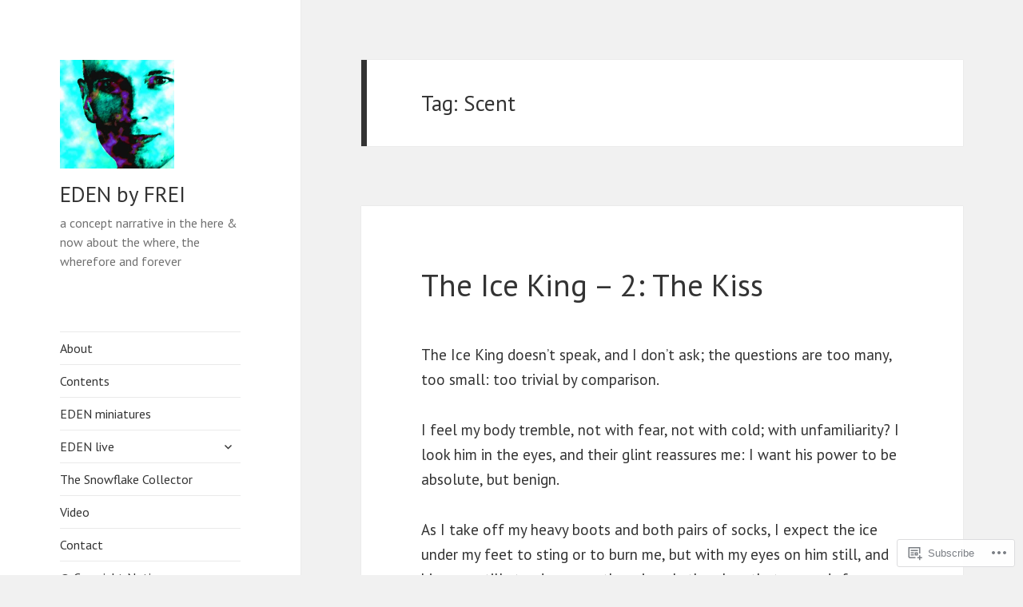

--- FILE ---
content_type: text/html; charset=UTF-8
request_url: https://edenbyfrei.net/tag/scent/
body_size: 31735
content:
<!DOCTYPE html>
<html lang="en-GB" class="no-js">
<head>
	<meta charset="UTF-8">
	<meta name="viewport" content="width=device-width, initial-scale=1.0">
	<link rel="profile" href="https://gmpg.org/xfn/11">
	<link rel="pingback" href="https://edenbyfrei.net/xmlrpc.php">
	<script>(function(html){html.className = html.className.replace(/\bno-js\b/,'js')})(document.documentElement);</script>
<title>Scent &#8211; EDEN by FREI</title>
<script type="text/javascript">
  WebFontConfig = {"google":{"families":["PT+Sans:r:latin,latin-ext","PT+Sans:r,i,b,bi:latin,latin-ext"]},"api_url":"https:\/\/fonts-api.wp.com\/css"};
  (function() {
    var wf = document.createElement('script');
    wf.src = '/wp-content/plugins/custom-fonts/js/webfont.js';
    wf.type = 'text/javascript';
    wf.async = 'true';
    var s = document.getElementsByTagName('script')[0];
    s.parentNode.insertBefore(wf, s);
	})();
</script><style id="jetpack-custom-fonts-css">.wf-active body, .wf-active button, .wf-active input, .wf-active select, .wf-active textarea{font-family:"PT Sans",sans-serif}.wf-active blockquote cite, .wf-active blockquote small{font-family:"PT Sans",sans-serif}.wf-active ::-webkit-input-placeholder{font-family:"PT Sans",sans-serif}.wf-active :-moz-placeholder{font-family:"PT Sans",sans-serif}.wf-active ::-moz-placeholder{font-family:"PT Sans",sans-serif}.wf-active :-ms-input-placeholder{font-family:"PT Sans",sans-serif}.wf-active button, .wf-active input[type="button"], .wf-active input[type="reset"], .wf-active input[type="submit"]{font-family:"PT Sans",sans-serif}.wf-active .post-password-form label{font-family:"PT Sans",sans-serif}.wf-active .main-navigation .menu-item-description{font-family:"PT Sans",sans-serif}.wf-active .post-navigation .meta-nav{font-family:"PT Sans",sans-serif}.wf-active .post-navigation .post-title{font-family:"PT Sans",sans-serif}.wf-active .pagination{font-family:"PT Sans",sans-serif}.wf-active .comment-navigation, .wf-active .image-navigation{font-family:"PT Sans",sans-serif}.wf-active .site .skip-link{font-family:"PT Sans",sans-serif}.wf-active .logged-in .site .skip-link{font-family:"PT Sans",sans-serif}.wf-active .site-description{font-family:"PT Sans",sans-serif}.wf-active .widget_calendar caption{font-family:"PT Sans",sans-serif}.wf-active .widget_rss .rss-date, .wf-active .widget_rss cite{font-family:"PT Sans",sans-serif}.wf-active .author-heading{font-family:"PT Sans",sans-serif}.wf-active .entry-footer{font-family:"PT Sans",sans-serif}.wf-active .page-links{font-family:"PT Sans",sans-serif}.wf-active .entry-caption{font-family:"PT Sans",sans-serif}.wf-active .comment-metadata, .wf-active .pingback .edit-link{font-family:"PT Sans",sans-serif}.wf-active .comment-list .reply a{font-family:"PT Sans",sans-serif}.wf-active .comment-form label{font-family:"PT Sans",sans-serif}.wf-active .comment-awaiting-moderation, .wf-active .comment-notes, .wf-active .form-allowed-tags, .wf-active .logged-in-as{font-family:"PT Sans",sans-serif}.wf-active .no-comments{font-family:"PT Sans",sans-serif}.wf-active .wp-caption-text{font-family:"PT Sans",sans-serif}.wf-active .gallery-caption{font-family:"PT Sans",sans-serif}.wf-active h1, .wf-active h2:not(.site-description), .wf-active h3, .wf-active h4, .wf-active h5, .wf-active h6{font-family:"PT Sans",sans-serif;font-weight:400;font-style:normal}.wf-active .site-title{font-family:"PT Sans",sans-serif;font-weight:400;font-style:normal}.wf-active .widget-title{font-family:"PT Sans",sans-serif;font-style:normal;font-weight:400}.wf-active .entry-title{font-style:normal;font-weight:400}.wf-active .comment-content h1, .wf-active .entry-content h1, .wf-active .entry-summary h1, .wf-active .page-content h1{font-style:normal;font-weight:400}.wf-active .comment-content h2, .wf-active .entry-content h2, .wf-active .entry-summary h2, .wf-active .page-content h2{font-style:normal;font-weight:400}.wf-active .comment-content h3, .wf-active .entry-content h3, .wf-active .entry-summary h3, .wf-active .page-content h3{font-style:normal;font-weight:400}.wf-active .comment-content h4, .wf-active .comment-content h5, .wf-active .comment-content h6, .wf-active .entry-content h4, .wf-active .entry-content h5, .wf-active .entry-content h6, .wf-active .entry-summary h4, .wf-active .entry-summary h5, .wf-active .entry-summary h6, .wf-active .page-content h4, .wf-active .page-content h5, .wf-active .page-content h6{font-style:normal;font-weight:400}.wf-active .page-title{font-family:"PT Sans",sans-serif;font-style:normal;font-weight:400}.wf-active .format-aside .entry-title, .wf-active .format-audio .entry-title, .wf-active .format-chat .entry-title, .wf-active .format-gallery .entry-title, .wf-active .format-image .entry-title, .wf-active .format-link .entry-title, .wf-active .format-quote .entry-title, .wf-active .format-status .entry-title, .wf-active .format-video .entry-title{font-style:normal;font-weight:400}.wf-active .comment-reply-title, .wf-active .comments-title{font-family:"PT Sans",sans-serif;font-style:normal;font-weight:400}@media screen and (min-width: 38.75em){.wf-active .site-title{font-style:normal;font-weight:400}}@media screen and (min-width: 46.25em){.wf-active .site-title{font-style:normal;font-weight:400}}@media screen and (min-width: 46.25em){.wf-active .widget-title{font-style:normal;font-weight:400}}@media screen and (min-width: 46.25em){.wf-active .entry-title{font-style:normal;font-weight:400}}@media screen and (min-width: 46.25em){.wf-active .entry-content h1, .wf-active .entry-summary h1, .wf-active .page-content h1, .wf-active .comment-content h1{font-style:normal;font-weight:400}}@media screen and (min-width: 46.25em){.wf-active .entry-content h2, .wf-active .entry-summary h2, .wf-active .page-content h2, .wf-active .comment-content h2{font-style:normal;font-weight:400}}@media screen and (min-width: 46.25em){.wf-active .entry-content h3, .wf-active .entry-summary h3, .wf-active .page-content h3, .wf-active .comment-content h3{font-style:normal;font-weight:400}}@media screen and (min-width: 46.25em){.wf-active .entry-content h4, .wf-active .entry-summary h4, .wf-active .page-content h4, .wf-active .comment-content h4{font-style:normal;font-weight:400}}@media screen and (min-width: 46.25em){.wf-active .entry-content h5, .wf-active .entry-content h6, .wf-active .entry-summary h5, .wf-active .entry-summary h6, .wf-active .page-content h5, .wf-active .page-content h6, .wf-active .comment-content h5, .wf-active .comment-content h6{font-style:normal;font-weight:400}}@media screen and (min-width: 46.25em){.wf-active .page-title, .wf-active .comments-title, .wf-active .comment-reply-title, .wf-active .post-navigation .post-title{font-style:normal;font-weight:400}}@media screen and (min-width: 46.25em){.wf-active .format-aside .entry-title, .wf-active .format-image .entry-title, .wf-active .format-video .entry-title, .wf-active .format-quote .entry-title, .wf-active .format-gallery .entry-title, .wf-active .format-status .entry-title, .wf-active .format-link .entry-title, .wf-active .format-audio .entry-title, .wf-active .format-chat .entry-title{font-style:normal;font-weight:400}}@media screen and (min-width: 55em){.wf-active .site-title{font-style:normal;font-weight:400}}@media screen and (min-width: 55em){.wf-active .widget-title{font-style:normal;font-weight:400}}@media screen and (min-width: 55em){.wf-active .entry-title{font-style:normal;font-weight:400}}@media screen and (min-width: 55em){.wf-active .entry-content h1, .wf-active .entry-summary h1, .wf-active .page-content h1, .wf-active .comment-content h1{font-style:normal;font-weight:400}}@media screen and (min-width: 55em){.wf-active .entry-content h2, .wf-active .entry-summary h2, .wf-active .page-content h2, .wf-active .comment-content h2{font-style:normal;font-weight:400}}@media screen and (min-width: 55em){.wf-active .entry-content h3, .wf-active .entry-summary h3, .wf-active .page-content h3, .wf-active .comment-content h3{font-style:normal;font-weight:400}}@media screen and (min-width: 55em){.wf-active .entry-content h4, .wf-active .entry-summary h4, .wf-active .page-content h4, .wf-active .comment-content h4{font-style:normal;font-weight:400}}@media screen and (min-width: 55em){.wf-active .entry-content h5, .wf-active .entry-content h6, .wf-active .entry-summary h5, .wf-active .entry-summary h6, .wf-active .page-content h5, .wf-active .page-content h6, .wf-active .comment-content h5, .wf-active .comment-content h6{font-style:normal;font-weight:400}}@media screen and (min-width: 55em){.wf-active .page-title, .wf-active .comments-title, .wf-active .comment-reply-title, .wf-active .post-navigation .post-title{font-style:normal;font-weight:400}}@media screen and (min-width: 55em){.wf-active .format-aside .entry-title, .wf-active .format-image .entry-title, .wf-active .format-video .entry-title, .wf-active .format-quote .entry-title, .wf-active .format-gallery .entry-title, .wf-active .format-status .entry-title, .wf-active .format-link .entry-title, .wf-active .format-audio .entry-title, .wf-active .format-chat .entry-title{font-style:normal;font-weight:400}}@media screen and (min-width: 59.6875em){.wf-active .site-title{font-style:normal;font-weight:400}}@media screen and (min-width: 59.6875em){.wf-active .widget-title{font-style:normal;font-weight:400}}@media screen and (min-width: 59.6875em){.wf-active .entry-title{font-style:normal;font-weight:400}}@media screen and (min-width: 59.6875em){.wf-active .entry-content h1, .wf-active .entry-summary h1, .wf-active .page-content h1, .wf-active .comment-content h1{font-style:normal;font-weight:400}}@media screen and (min-width: 59.6875em){.wf-active .entry-content h2, .wf-active .entry-summary h2, .wf-active .page-content h2, .wf-active .comment-content h2{font-style:normal;font-weight:400}}@media screen and (min-width: 59.6875em){.wf-active .entry-content h3, .wf-active .entry-summary h3, .wf-active .page-content h3, .wf-active .comment-content h3{font-style:normal;font-weight:400}}@media screen and (min-width: 59.6875em){.wf-active .entry-content h4, .wf-active .entry-summary h4, .wf-active .page-content h4, .wf-active .comment-content h4{font-style:normal;font-weight:400}}@media screen and (min-width: 59.6875em){.wf-active .entry-content h5, .wf-active .entry-content h6, .wf-active .entry-summary h5, .wf-active .entry-summary h6, .wf-active .page-content h5, .wf-active .page-content h6, .wf-active .comment-content h5, .wf-active .comment-content h6{font-style:normal;font-weight:400}}@media screen and (min-width: 59.6875em){.wf-active .page-title, .wf-active .comments-title, .wf-active .comment-reply-title, .wf-active .post-navigation .post-title{font-style:normal;font-weight:400}}@media screen and (min-width: 59.6875em){.wf-active .format-aside .entry-title, .wf-active .format-image .entry-title, .wf-active .format-video .entry-title, .wf-active .format-quote .entry-title, .wf-active .format-gallery .entry-title, .wf-active .format-status .entry-title, .wf-active .format-link .entry-title, .wf-active .format-audio .entry-title, .wf-active .format-chat .entry-title{font-style:normal;font-weight:400}}@media screen and (min-width: 68.75em){.wf-active .site-title{font-style:normal;font-weight:400}}@media screen and (min-width: 68.75em){.wf-active .widget-title{font-style:normal;font-weight:400}}@media screen and (min-width: 68.75em){.wf-active .entry-title{font-style:normal;font-weight:400}}@media screen and (min-width: 68.75em){.wf-active .entry-content h1, .wf-active .entry-summary h1, .wf-active .page-content h1, .wf-active .comment-content h1{font-style:normal;font-weight:400}}@media screen and (min-width: 68.75em){.wf-active .entry-content h2, .wf-active .entry-summary h2, .wf-active .page-content h2, .wf-active .comment-content h2{font-style:normal;font-weight:400}}@media screen and (min-width: 68.75em){.wf-active .entry-content h3, .wf-active .entry-summary h3, .wf-active .page-content h3, .wf-active .comment-content h3{font-style:normal;font-weight:400}}@media screen and (min-width: 68.75em){.wf-active .entry-content h4, .wf-active .entry-summary h4, .wf-active .page-content h4, .wf-active .comment-content h4{font-style:normal;font-weight:400}}@media screen and (min-width: 68.75em){.wf-active .entry-content h5, .wf-active .entry-content h6, .wf-active .entry-summary h5, .wf-active .entry-summary h6, .wf-active .page-content h5, .wf-active .page-content h6, .wf-active .comment-content h5, .wf-active .comment-content h6{font-style:normal;font-weight:400}}@media screen and (min-width: 68.75em){.wf-active .page-title, .wf-active .comments-title, .wf-active .comment-reply-title, .wf-active .post-navigation .post-title{font-style:normal;font-weight:400}}@media screen and (min-width: 68.75em){.wf-active .format-aside .entry-title, .wf-active .format-image .entry-title, .wf-active .format-video .entry-title, .wf-active .format-quote .entry-title, .wf-active .format-gallery .entry-title, .wf-active .format-status .entry-title, .wf-active .format-link .entry-title, .wf-active .format-audio .entry-title, .wf-active .format-chat .entry-title{font-style:normal;font-weight:400}}@media screen and (min-width: 77.5em){.wf-active .site-title{font-style:normal;font-weight:400}}@media screen and (min-width: 77.5em){.wf-active .widget-title{font-style:normal;font-weight:400}}@media screen and (min-width: 77.5em){.wf-active .entry-title{font-style:normal;font-weight:400}}@media screen and (min-width: 77.5em){.wf-active .entry-content h1, .wf-active .entry-summary h1, .wf-active .page-content h1, .wf-active .comment-content h1{font-style:normal;font-weight:400}}@media screen and (min-width: 77.5em){.wf-active .entry-content h2, .wf-active .entry-summary h2, .wf-active .page-content h2, .wf-active .comment-content h2{font-style:normal;font-weight:400}}@media screen and (min-width: 77.5em){.wf-active .entry-content h3, .wf-active .entry-summary h3, .wf-active .page-content h3, .wf-active .comment-content h3{font-style:normal;font-weight:400}}@media screen and (min-width: 77.5em){.wf-active .entry-content h4, .wf-active .entry-summary h4, .wf-active .page-content h4, .wf-active .comment-content h4{font-style:normal;font-weight:400}}@media screen and (min-width: 77.5em){.wf-active .entry-content h5, .wf-active .entry-content h6, .wf-active .entry-summary h5, .wf-active .entry-summary h6, .wf-active .page-content h5, .wf-active .page-content h6, .wf-active .comment-content h5, .wf-active .comment-content h6{font-style:normal;font-weight:400}}@media screen and (min-width: 77.5em){.wf-active .page-title, .wf-active .comments-title, .wf-active .comment-reply-title, .wf-active .post-navigation .post-title{font-style:normal;font-weight:400}}@media screen and (min-width: 77.5em){.wf-active .format-aside .entry-title, .wf-active .format-image .entry-title, .wf-active .format-video .entry-title, .wf-active .format-quote .entry-title, .wf-active .format-gallery .entry-title, .wf-active .format-status .entry-title, .wf-active .format-link .entry-title, .wf-active .format-audio .entry-title, .wf-active .format-chat .entry-title{font-style:normal;font-weight:400}}</style>
<meta name='robots' content='max-image-preview:large' />

<!-- Async WordPress.com Remote Login -->
<script id="wpcom_remote_login_js">
var wpcom_remote_login_extra_auth = '';
function wpcom_remote_login_remove_dom_node_id( element_id ) {
	var dom_node = document.getElementById( element_id );
	if ( dom_node ) { dom_node.parentNode.removeChild( dom_node ); }
}
function wpcom_remote_login_remove_dom_node_classes( class_name ) {
	var dom_nodes = document.querySelectorAll( '.' + class_name );
	for ( var i = 0; i < dom_nodes.length; i++ ) {
		dom_nodes[ i ].parentNode.removeChild( dom_nodes[ i ] );
	}
}
function wpcom_remote_login_final_cleanup() {
	wpcom_remote_login_remove_dom_node_classes( "wpcom_remote_login_msg" );
	wpcom_remote_login_remove_dom_node_id( "wpcom_remote_login_key" );
	wpcom_remote_login_remove_dom_node_id( "wpcom_remote_login_validate" );
	wpcom_remote_login_remove_dom_node_id( "wpcom_remote_login_js" );
	wpcom_remote_login_remove_dom_node_id( "wpcom_request_access_iframe" );
	wpcom_remote_login_remove_dom_node_id( "wpcom_request_access_styles" );
}

// Watch for messages back from the remote login
window.addEventListener( "message", function( e ) {
	if ( e.origin === "https://r-login.wordpress.com" ) {
		var data = {};
		try {
			data = JSON.parse( e.data );
		} catch( e ) {
			wpcom_remote_login_final_cleanup();
			return;
		}

		if ( data.msg === 'LOGIN' ) {
			// Clean up the login check iframe
			wpcom_remote_login_remove_dom_node_id( "wpcom_remote_login_key" );

			var id_regex = new RegExp( /^[0-9]+$/ );
			var token_regex = new RegExp( /^.*|.*|.*$/ );
			if (
				token_regex.test( data.token )
				&& id_regex.test( data.wpcomid )
			) {
				// We have everything we need to ask for a login
				var script = document.createElement( "script" );
				script.setAttribute( "id", "wpcom_remote_login_validate" );
				script.src = '/remote-login.php?wpcom_remote_login=validate'
					+ '&wpcomid=' + data.wpcomid
					+ '&token=' + encodeURIComponent( data.token )
					+ '&host=' + window.location.protocol
					+ '//' + window.location.hostname
					+ '&postid=6345'
					+ '&is_singular=';
				document.body.appendChild( script );
			}

			return;
		}

		// Safari ITP, not logged in, so redirect
		if ( data.msg === 'LOGIN-REDIRECT' ) {
			window.location = 'https://wordpress.com/log-in?redirect_to=' + window.location.href;
			return;
		}

		// Safari ITP, storage access failed, remove the request
		if ( data.msg === 'LOGIN-REMOVE' ) {
			var css_zap = 'html { -webkit-transition: margin-top 1s; transition: margin-top 1s; } /* 9001 */ html { margin-top: 0 !important; } * html body { margin-top: 0 !important; } @media screen and ( max-width: 782px ) { html { margin-top: 0 !important; } * html body { margin-top: 0 !important; } }';
			var style_zap = document.createElement( 'style' );
			style_zap.type = 'text/css';
			style_zap.appendChild( document.createTextNode( css_zap ) );
			document.body.appendChild( style_zap );

			var e = document.getElementById( 'wpcom_request_access_iframe' );
			e.parentNode.removeChild( e );

			document.cookie = 'wordpress_com_login_access=denied; path=/; max-age=31536000';

			return;
		}

		// Safari ITP
		if ( data.msg === 'REQUEST_ACCESS' ) {
			console.log( 'request access: safari' );

			// Check ITP iframe enable/disable knob
			if ( wpcom_remote_login_extra_auth !== 'safari_itp_iframe' ) {
				return;
			}

			// If we are in a "private window" there is no ITP.
			var private_window = false;
			try {
				var opendb = window.openDatabase( null, null, null, null );
			} catch( e ) {
				private_window = true;
			}

			if ( private_window ) {
				console.log( 'private window' );
				return;
			}

			var iframe = document.createElement( 'iframe' );
			iframe.id = 'wpcom_request_access_iframe';
			iframe.setAttribute( 'scrolling', 'no' );
			iframe.setAttribute( 'sandbox', 'allow-storage-access-by-user-activation allow-scripts allow-same-origin allow-top-navigation-by-user-activation' );
			iframe.src = 'https://r-login.wordpress.com/remote-login.php?wpcom_remote_login=request_access&origin=' + encodeURIComponent( data.origin ) + '&wpcomid=' + encodeURIComponent( data.wpcomid );

			var css = 'html { -webkit-transition: margin-top 1s; transition: margin-top 1s; } /* 9001 */ html { margin-top: 46px !important; } * html body { margin-top: 46px !important; } @media screen and ( max-width: 660px ) { html { margin-top: 71px !important; } * html body { margin-top: 71px !important; } #wpcom_request_access_iframe { display: block; height: 71px !important; } } #wpcom_request_access_iframe { border: 0px; height: 46px; position: fixed; top: 0; left: 0; width: 100%; min-width: 100%; z-index: 99999; background: #23282d; } ';

			var style = document.createElement( 'style' );
			style.type = 'text/css';
			style.id = 'wpcom_request_access_styles';
			style.appendChild( document.createTextNode( css ) );
			document.body.appendChild( style );

			document.body.appendChild( iframe );
		}

		if ( data.msg === 'DONE' ) {
			wpcom_remote_login_final_cleanup();
		}
	}
}, false );

// Inject the remote login iframe after the page has had a chance to load
// more critical resources
window.addEventListener( "DOMContentLoaded", function( e ) {
	var iframe = document.createElement( "iframe" );
	iframe.style.display = "none";
	iframe.setAttribute( "scrolling", "no" );
	iframe.setAttribute( "id", "wpcom_remote_login_key" );
	iframe.src = "https://r-login.wordpress.com/remote-login.php"
		+ "?wpcom_remote_login=key"
		+ "&origin=aHR0cHM6Ly9lZGVuYnlmcmVpLm5ldA%3D%3D"
		+ "&wpcomid=95374356"
		+ "&time=" + Math.floor( Date.now() / 1000 );
	document.body.appendChild( iframe );
}, false );
</script>
<link rel='dns-prefetch' href='//s0.wp.com' />
<link rel="alternate" type="application/rss+xml" title="EDEN by FREI &raquo; Feed" href="https://edenbyfrei.net/feed/" />
<link rel="alternate" type="application/rss+xml" title="EDEN by FREI &raquo; Comments Feed" href="https://edenbyfrei.net/comments/feed/" />
<link rel="alternate" type="application/rss+xml" title="EDEN by FREI &raquo; Scent Tag Feed" href="https://edenbyfrei.net/tag/scent/feed/" />
	<script type="text/javascript">
		/* <![CDATA[ */
		function addLoadEvent(func) {
			var oldonload = window.onload;
			if (typeof window.onload != 'function') {
				window.onload = func;
			} else {
				window.onload = function () {
					oldonload();
					func();
				}
			}
		}
		/* ]]> */
	</script>
	<link crossorigin='anonymous' rel='stylesheet' id='all-css-0-1' href='/wp-content/mu-plugins/jetpack-plugin/moon/modules/theme-tools/compat/twentyfifteen.css?m=1753284714i&cssminify=yes' type='text/css' media='all' />
<style id='wp-emoji-styles-inline-css'>

	img.wp-smiley, img.emoji {
		display: inline !important;
		border: none !important;
		box-shadow: none !important;
		height: 1em !important;
		width: 1em !important;
		margin: 0 0.07em !important;
		vertical-align: -0.1em !important;
		background: none !important;
		padding: 0 !important;
	}
/*# sourceURL=wp-emoji-styles-inline-css */
</style>
<link crossorigin='anonymous' rel='stylesheet' id='all-css-2-1' href='/wp-content/plugins/gutenberg-core/v22.2.0/build/styles/block-library/style.css?m=1764855221i&cssminify=yes' type='text/css' media='all' />
<style id='wp-block-library-inline-css'>
.has-text-align-justify {
	text-align:justify;
}
.has-text-align-justify{text-align:justify;}

/*# sourceURL=wp-block-library-inline-css */
</style><style id='wp-block-paragraph-inline-css'>
.is-small-text{font-size:.875em}.is-regular-text{font-size:1em}.is-large-text{font-size:2.25em}.is-larger-text{font-size:3em}.has-drop-cap:not(:focus):first-letter{float:left;font-size:8.4em;font-style:normal;font-weight:100;line-height:.68;margin:.05em .1em 0 0;text-transform:uppercase}body.rtl .has-drop-cap:not(:focus):first-letter{float:none;margin-left:.1em}p.has-drop-cap.has-background{overflow:hidden}:root :where(p.has-background){padding:1.25em 2.375em}:where(p.has-text-color:not(.has-link-color)) a{color:inherit}p.has-text-align-left[style*="writing-mode:vertical-lr"],p.has-text-align-right[style*="writing-mode:vertical-rl"]{rotate:180deg}
/*# sourceURL=/wp-content/plugins/gutenberg-core/v22.2.0/build/styles/block-library/paragraph/style.css */
</style>
<style id='wp-block-separator-inline-css'>
@charset "UTF-8";.wp-block-separator{border:none;border-top:2px solid}:root :where(.wp-block-separator.is-style-dots){height:auto;line-height:1;text-align:center}:root :where(.wp-block-separator.is-style-dots):before{color:currentColor;content:"···";font-family:serif;font-size:1.5em;letter-spacing:2em;padding-left:2em}.wp-block-separator.is-style-dots{background:none!important;border:none!important}
/*# sourceURL=/wp-content/plugins/gutenberg-core/v22.2.0/build/styles/block-library/separator/style.css */
</style>
<style id='wp-block-separator-theme-inline-css'>
.wp-block-separator.has-css-opacity{opacity:.4}.wp-block-separator{border:none;border-bottom:2px solid;margin-left:auto;margin-right:auto}.wp-block-separator.has-alpha-channel-opacity{opacity:1}.wp-block-separator:not(.is-style-wide):not(.is-style-dots){width:100px}.wp-block-separator.has-background:not(.is-style-dots){border-bottom:none;height:1px}.wp-block-separator.has-background:not(.is-style-wide):not(.is-style-dots){height:2px}
/*# sourceURL=/wp-content/plugins/gutenberg-core/v22.2.0/build/styles/block-library/separator/theme.css */
</style>
<style id='wp-block-image-inline-css'>
.wp-block-image>a,.wp-block-image>figure>a{display:inline-block}.wp-block-image img{box-sizing:border-box;height:auto;max-width:100%;vertical-align:bottom}@media not (prefers-reduced-motion){.wp-block-image img.hide{visibility:hidden}.wp-block-image img.show{animation:show-content-image .4s}}.wp-block-image[style*=border-radius] img,.wp-block-image[style*=border-radius]>a{border-radius:inherit}.wp-block-image.has-custom-border img{box-sizing:border-box}.wp-block-image.aligncenter{text-align:center}.wp-block-image.alignfull>a,.wp-block-image.alignwide>a{width:100%}.wp-block-image.alignfull img,.wp-block-image.alignwide img{height:auto;width:100%}.wp-block-image .aligncenter,.wp-block-image .alignleft,.wp-block-image .alignright,.wp-block-image.aligncenter,.wp-block-image.alignleft,.wp-block-image.alignright{display:table}.wp-block-image .aligncenter>figcaption,.wp-block-image .alignleft>figcaption,.wp-block-image .alignright>figcaption,.wp-block-image.aligncenter>figcaption,.wp-block-image.alignleft>figcaption,.wp-block-image.alignright>figcaption{caption-side:bottom;display:table-caption}.wp-block-image .alignleft{float:left;margin:.5em 1em .5em 0}.wp-block-image .alignright{float:right;margin:.5em 0 .5em 1em}.wp-block-image .aligncenter{margin-left:auto;margin-right:auto}.wp-block-image :where(figcaption){margin-bottom:1em;margin-top:.5em}.wp-block-image.is-style-circle-mask img{border-radius:9999px}@supports ((-webkit-mask-image:none) or (mask-image:none)) or (-webkit-mask-image:none){.wp-block-image.is-style-circle-mask img{border-radius:0;-webkit-mask-image:url('data:image/svg+xml;utf8,<svg viewBox="0 0 100 100" xmlns="http://www.w3.org/2000/svg"><circle cx="50" cy="50" r="50"/></svg>');mask-image:url('data:image/svg+xml;utf8,<svg viewBox="0 0 100 100" xmlns="http://www.w3.org/2000/svg"><circle cx="50" cy="50" r="50"/></svg>');mask-mode:alpha;-webkit-mask-position:center;mask-position:center;-webkit-mask-repeat:no-repeat;mask-repeat:no-repeat;-webkit-mask-size:contain;mask-size:contain}}:root :where(.wp-block-image.is-style-rounded img,.wp-block-image .is-style-rounded img){border-radius:9999px}.wp-block-image figure{margin:0}.wp-lightbox-container{display:flex;flex-direction:column;position:relative}.wp-lightbox-container img{cursor:zoom-in}.wp-lightbox-container img:hover+button{opacity:1}.wp-lightbox-container button{align-items:center;backdrop-filter:blur(16px) saturate(180%);background-color:#5a5a5a40;border:none;border-radius:4px;cursor:zoom-in;display:flex;height:20px;justify-content:center;opacity:0;padding:0;position:absolute;right:16px;text-align:center;top:16px;width:20px;z-index:100}@media not (prefers-reduced-motion){.wp-lightbox-container button{transition:opacity .2s ease}}.wp-lightbox-container button:focus-visible{outline:3px auto #5a5a5a40;outline:3px auto -webkit-focus-ring-color;outline-offset:3px}.wp-lightbox-container button:hover{cursor:pointer;opacity:1}.wp-lightbox-container button:focus{opacity:1}.wp-lightbox-container button:focus,.wp-lightbox-container button:hover,.wp-lightbox-container button:not(:hover):not(:active):not(.has-background){background-color:#5a5a5a40;border:none}.wp-lightbox-overlay{box-sizing:border-box;cursor:zoom-out;height:100vh;left:0;overflow:hidden;position:fixed;top:0;visibility:hidden;width:100%;z-index:100000}.wp-lightbox-overlay .close-button{align-items:center;cursor:pointer;display:flex;justify-content:center;min-height:40px;min-width:40px;padding:0;position:absolute;right:calc(env(safe-area-inset-right) + 16px);top:calc(env(safe-area-inset-top) + 16px);z-index:5000000}.wp-lightbox-overlay .close-button:focus,.wp-lightbox-overlay .close-button:hover,.wp-lightbox-overlay .close-button:not(:hover):not(:active):not(.has-background){background:none;border:none}.wp-lightbox-overlay .lightbox-image-container{height:var(--wp--lightbox-container-height);left:50%;overflow:hidden;position:absolute;top:50%;transform:translate(-50%,-50%);transform-origin:top left;width:var(--wp--lightbox-container-width);z-index:9999999999}.wp-lightbox-overlay .wp-block-image{align-items:center;box-sizing:border-box;display:flex;height:100%;justify-content:center;margin:0;position:relative;transform-origin:0 0;width:100%;z-index:3000000}.wp-lightbox-overlay .wp-block-image img{height:var(--wp--lightbox-image-height);min-height:var(--wp--lightbox-image-height);min-width:var(--wp--lightbox-image-width);width:var(--wp--lightbox-image-width)}.wp-lightbox-overlay .wp-block-image figcaption{display:none}.wp-lightbox-overlay button{background:none;border:none}.wp-lightbox-overlay .scrim{background-color:#fff;height:100%;opacity:.9;position:absolute;width:100%;z-index:2000000}.wp-lightbox-overlay.active{visibility:visible}@media not (prefers-reduced-motion){.wp-lightbox-overlay.active{animation:turn-on-visibility .25s both}.wp-lightbox-overlay.active img{animation:turn-on-visibility .35s both}.wp-lightbox-overlay.show-closing-animation:not(.active){animation:turn-off-visibility .35s both}.wp-lightbox-overlay.show-closing-animation:not(.active) img{animation:turn-off-visibility .25s both}.wp-lightbox-overlay.zoom.active{animation:none;opacity:1;visibility:visible}.wp-lightbox-overlay.zoom.active .lightbox-image-container{animation:lightbox-zoom-in .4s}.wp-lightbox-overlay.zoom.active .lightbox-image-container img{animation:none}.wp-lightbox-overlay.zoom.active .scrim{animation:turn-on-visibility .4s forwards}.wp-lightbox-overlay.zoom.show-closing-animation:not(.active){animation:none}.wp-lightbox-overlay.zoom.show-closing-animation:not(.active) .lightbox-image-container{animation:lightbox-zoom-out .4s}.wp-lightbox-overlay.zoom.show-closing-animation:not(.active) .lightbox-image-container img{animation:none}.wp-lightbox-overlay.zoom.show-closing-animation:not(.active) .scrim{animation:turn-off-visibility .4s forwards}}@keyframes show-content-image{0%{visibility:hidden}99%{visibility:hidden}to{visibility:visible}}@keyframes turn-on-visibility{0%{opacity:0}to{opacity:1}}@keyframes turn-off-visibility{0%{opacity:1;visibility:visible}99%{opacity:0;visibility:visible}to{opacity:0;visibility:hidden}}@keyframes lightbox-zoom-in{0%{transform:translate(calc((-100vw + var(--wp--lightbox-scrollbar-width))/2 + var(--wp--lightbox-initial-left-position)),calc(-50vh + var(--wp--lightbox-initial-top-position))) scale(var(--wp--lightbox-scale))}to{transform:translate(-50%,-50%) scale(1)}}@keyframes lightbox-zoom-out{0%{transform:translate(-50%,-50%) scale(1);visibility:visible}99%{visibility:visible}to{transform:translate(calc((-100vw + var(--wp--lightbox-scrollbar-width))/2 + var(--wp--lightbox-initial-left-position)),calc(-50vh + var(--wp--lightbox-initial-top-position))) scale(var(--wp--lightbox-scale));visibility:hidden}}
/*# sourceURL=/wp-content/plugins/gutenberg-core/v22.2.0/build/styles/block-library/image/style.css */
</style>
<style id='wp-block-image-theme-inline-css'>
:root :where(.wp-block-image figcaption){color:#555;font-size:13px;text-align:center}.is-dark-theme :root :where(.wp-block-image figcaption){color:#ffffffa6}.wp-block-image{margin:0 0 1em}
/*# sourceURL=/wp-content/plugins/gutenberg-core/v22.2.0/build/styles/block-library/image/theme.css */
</style>
<style id='global-styles-inline-css'>
:root{--wp--preset--aspect-ratio--square: 1;--wp--preset--aspect-ratio--4-3: 4/3;--wp--preset--aspect-ratio--3-4: 3/4;--wp--preset--aspect-ratio--3-2: 3/2;--wp--preset--aspect-ratio--2-3: 2/3;--wp--preset--aspect-ratio--16-9: 16/9;--wp--preset--aspect-ratio--9-16: 9/16;--wp--preset--color--black: #000000;--wp--preset--color--cyan-bluish-gray: #abb8c3;--wp--preset--color--white: #fff;--wp--preset--color--pale-pink: #f78da7;--wp--preset--color--vivid-red: #cf2e2e;--wp--preset--color--luminous-vivid-orange: #ff6900;--wp--preset--color--luminous-vivid-amber: #fcb900;--wp--preset--color--light-green-cyan: #7bdcb5;--wp--preset--color--vivid-green-cyan: #00d084;--wp--preset--color--pale-cyan-blue: #8ed1fc;--wp--preset--color--vivid-cyan-blue: #0693e3;--wp--preset--color--vivid-purple: #9b51e0;--wp--preset--color--dark-gray: #111;--wp--preset--color--light-gray: #f1f1f1;--wp--preset--color--yellow: #f4ca16;--wp--preset--color--dark-brown: #352712;--wp--preset--color--medium-pink: #e53b51;--wp--preset--color--light-pink: #ffe5d1;--wp--preset--color--dark-purple: #2e2256;--wp--preset--color--purple: #674970;--wp--preset--color--blue-gray: #22313f;--wp--preset--color--bright-blue: #55c3dc;--wp--preset--color--light-blue: #e9f2f9;--wp--preset--gradient--vivid-cyan-blue-to-vivid-purple: linear-gradient(135deg,rgb(6,147,227) 0%,rgb(155,81,224) 100%);--wp--preset--gradient--light-green-cyan-to-vivid-green-cyan: linear-gradient(135deg,rgb(122,220,180) 0%,rgb(0,208,130) 100%);--wp--preset--gradient--luminous-vivid-amber-to-luminous-vivid-orange: linear-gradient(135deg,rgb(252,185,0) 0%,rgb(255,105,0) 100%);--wp--preset--gradient--luminous-vivid-orange-to-vivid-red: linear-gradient(135deg,rgb(255,105,0) 0%,rgb(207,46,46) 100%);--wp--preset--gradient--very-light-gray-to-cyan-bluish-gray: linear-gradient(135deg,rgb(238,238,238) 0%,rgb(169,184,195) 100%);--wp--preset--gradient--cool-to-warm-spectrum: linear-gradient(135deg,rgb(74,234,220) 0%,rgb(151,120,209) 20%,rgb(207,42,186) 40%,rgb(238,44,130) 60%,rgb(251,105,98) 80%,rgb(254,248,76) 100%);--wp--preset--gradient--blush-light-purple: linear-gradient(135deg,rgb(255,206,236) 0%,rgb(152,150,240) 100%);--wp--preset--gradient--blush-bordeaux: linear-gradient(135deg,rgb(254,205,165) 0%,rgb(254,45,45) 50%,rgb(107,0,62) 100%);--wp--preset--gradient--luminous-dusk: linear-gradient(135deg,rgb(255,203,112) 0%,rgb(199,81,192) 50%,rgb(65,88,208) 100%);--wp--preset--gradient--pale-ocean: linear-gradient(135deg,rgb(255,245,203) 0%,rgb(182,227,212) 50%,rgb(51,167,181) 100%);--wp--preset--gradient--electric-grass: linear-gradient(135deg,rgb(202,248,128) 0%,rgb(113,206,126) 100%);--wp--preset--gradient--midnight: linear-gradient(135deg,rgb(2,3,129) 0%,rgb(40,116,252) 100%);--wp--preset--gradient--dark-gray-gradient-gradient: linear-gradient(90deg, rgba(17,17,17,1) 0%, rgba(42,42,42,1) 100%);--wp--preset--gradient--light-gray-gradient: linear-gradient(90deg, rgba(241,241,241,1) 0%, rgba(215,215,215,1) 100%);--wp--preset--gradient--white-gradient: linear-gradient(90deg, rgba(255,255,255,1) 0%, rgba(230,230,230,1) 100%);--wp--preset--gradient--yellow-gradient: linear-gradient(90deg, rgba(244,202,22,1) 0%, rgba(205,168,10,1) 100%);--wp--preset--gradient--dark-brown-gradient: linear-gradient(90deg, rgba(53,39,18,1) 0%, rgba(91,67,31,1) 100%);--wp--preset--gradient--medium-pink-gradient: linear-gradient(90deg, rgba(229,59,81,1) 0%, rgba(209,28,51,1) 100%);--wp--preset--gradient--light-pink-gradient: linear-gradient(90deg, rgba(255,229,209,1) 0%, rgba(255,200,158,1) 100%);--wp--preset--gradient--dark-purple-gradient: linear-gradient(90deg, rgba(46,34,86,1) 0%, rgba(66,48,123,1) 100%);--wp--preset--gradient--purple-gradient: linear-gradient(90deg, rgba(103,73,112,1) 0%, rgba(131,93,143,1) 100%);--wp--preset--gradient--blue-gray-gradient: linear-gradient(90deg, rgba(34,49,63,1) 0%, rgba(52,75,96,1) 100%);--wp--preset--gradient--bright-blue-gradient: linear-gradient(90deg, rgba(85,195,220,1) 0%, rgba(43,180,211,1) 100%);--wp--preset--gradient--light-blue-gradient: linear-gradient(90deg, rgba(233,242,249,1) 0%, rgba(193,218,238,1) 100%);--wp--preset--font-size--small: 13px;--wp--preset--font-size--medium: 20px;--wp--preset--font-size--large: 36px;--wp--preset--font-size--x-large: 42px;--wp--preset--font-family--albert-sans: 'Albert Sans', sans-serif;--wp--preset--font-family--alegreya: Alegreya, serif;--wp--preset--font-family--arvo: Arvo, serif;--wp--preset--font-family--bodoni-moda: 'Bodoni Moda', serif;--wp--preset--font-family--bricolage-grotesque: 'Bricolage Grotesque', sans-serif;--wp--preset--font-family--cabin: Cabin, sans-serif;--wp--preset--font-family--chivo: Chivo, sans-serif;--wp--preset--font-family--commissioner: Commissioner, sans-serif;--wp--preset--font-family--cormorant: Cormorant, serif;--wp--preset--font-family--courier-prime: 'Courier Prime', monospace;--wp--preset--font-family--crimson-pro: 'Crimson Pro', serif;--wp--preset--font-family--dm-mono: 'DM Mono', monospace;--wp--preset--font-family--dm-sans: 'DM Sans', sans-serif;--wp--preset--font-family--dm-serif-display: 'DM Serif Display', serif;--wp--preset--font-family--domine: Domine, serif;--wp--preset--font-family--eb-garamond: 'EB Garamond', serif;--wp--preset--font-family--epilogue: Epilogue, sans-serif;--wp--preset--font-family--fahkwang: Fahkwang, sans-serif;--wp--preset--font-family--figtree: Figtree, sans-serif;--wp--preset--font-family--fira-sans: 'Fira Sans', sans-serif;--wp--preset--font-family--fjalla-one: 'Fjalla One', sans-serif;--wp--preset--font-family--fraunces: Fraunces, serif;--wp--preset--font-family--gabarito: Gabarito, system-ui;--wp--preset--font-family--ibm-plex-mono: 'IBM Plex Mono', monospace;--wp--preset--font-family--ibm-plex-sans: 'IBM Plex Sans', sans-serif;--wp--preset--font-family--ibarra-real-nova: 'Ibarra Real Nova', serif;--wp--preset--font-family--instrument-serif: 'Instrument Serif', serif;--wp--preset--font-family--inter: Inter, sans-serif;--wp--preset--font-family--josefin-sans: 'Josefin Sans', sans-serif;--wp--preset--font-family--jost: Jost, sans-serif;--wp--preset--font-family--libre-baskerville: 'Libre Baskerville', serif;--wp--preset--font-family--libre-franklin: 'Libre Franklin', sans-serif;--wp--preset--font-family--literata: Literata, serif;--wp--preset--font-family--lora: Lora, serif;--wp--preset--font-family--merriweather: Merriweather, serif;--wp--preset--font-family--montserrat: Montserrat, sans-serif;--wp--preset--font-family--newsreader: Newsreader, serif;--wp--preset--font-family--noto-sans-mono: 'Noto Sans Mono', sans-serif;--wp--preset--font-family--nunito: Nunito, sans-serif;--wp--preset--font-family--open-sans: 'Open Sans', sans-serif;--wp--preset--font-family--overpass: Overpass, sans-serif;--wp--preset--font-family--pt-serif: 'PT Serif', serif;--wp--preset--font-family--petrona: Petrona, serif;--wp--preset--font-family--piazzolla: Piazzolla, serif;--wp--preset--font-family--playfair-display: 'Playfair Display', serif;--wp--preset--font-family--plus-jakarta-sans: 'Plus Jakarta Sans', sans-serif;--wp--preset--font-family--poppins: Poppins, sans-serif;--wp--preset--font-family--raleway: Raleway, sans-serif;--wp--preset--font-family--roboto: Roboto, sans-serif;--wp--preset--font-family--roboto-slab: 'Roboto Slab', serif;--wp--preset--font-family--rubik: Rubik, sans-serif;--wp--preset--font-family--rufina: Rufina, serif;--wp--preset--font-family--sora: Sora, sans-serif;--wp--preset--font-family--source-sans-3: 'Source Sans 3', sans-serif;--wp--preset--font-family--source-serif-4: 'Source Serif 4', serif;--wp--preset--font-family--space-mono: 'Space Mono', monospace;--wp--preset--font-family--syne: Syne, sans-serif;--wp--preset--font-family--texturina: Texturina, serif;--wp--preset--font-family--urbanist: Urbanist, sans-serif;--wp--preset--font-family--work-sans: 'Work Sans', sans-serif;--wp--preset--spacing--20: 0.44rem;--wp--preset--spacing--30: 0.67rem;--wp--preset--spacing--40: 1rem;--wp--preset--spacing--50: 1.5rem;--wp--preset--spacing--60: 2.25rem;--wp--preset--spacing--70: 3.38rem;--wp--preset--spacing--80: 5.06rem;--wp--preset--shadow--natural: 6px 6px 9px rgba(0, 0, 0, 0.2);--wp--preset--shadow--deep: 12px 12px 50px rgba(0, 0, 0, 0.4);--wp--preset--shadow--sharp: 6px 6px 0px rgba(0, 0, 0, 0.2);--wp--preset--shadow--outlined: 6px 6px 0px -3px rgb(255, 255, 255), 6px 6px rgb(0, 0, 0);--wp--preset--shadow--crisp: 6px 6px 0px rgb(0, 0, 0);}:where(.is-layout-flex){gap: 0.5em;}:where(.is-layout-grid){gap: 0.5em;}body .is-layout-flex{display: flex;}.is-layout-flex{flex-wrap: wrap;align-items: center;}.is-layout-flex > :is(*, div){margin: 0;}body .is-layout-grid{display: grid;}.is-layout-grid > :is(*, div){margin: 0;}:where(.wp-block-columns.is-layout-flex){gap: 2em;}:where(.wp-block-columns.is-layout-grid){gap: 2em;}:where(.wp-block-post-template.is-layout-flex){gap: 1.25em;}:where(.wp-block-post-template.is-layout-grid){gap: 1.25em;}.has-black-color{color: var(--wp--preset--color--black) !important;}.has-cyan-bluish-gray-color{color: var(--wp--preset--color--cyan-bluish-gray) !important;}.has-white-color{color: var(--wp--preset--color--white) !important;}.has-pale-pink-color{color: var(--wp--preset--color--pale-pink) !important;}.has-vivid-red-color{color: var(--wp--preset--color--vivid-red) !important;}.has-luminous-vivid-orange-color{color: var(--wp--preset--color--luminous-vivid-orange) !important;}.has-luminous-vivid-amber-color{color: var(--wp--preset--color--luminous-vivid-amber) !important;}.has-light-green-cyan-color{color: var(--wp--preset--color--light-green-cyan) !important;}.has-vivid-green-cyan-color{color: var(--wp--preset--color--vivid-green-cyan) !important;}.has-pale-cyan-blue-color{color: var(--wp--preset--color--pale-cyan-blue) !important;}.has-vivid-cyan-blue-color{color: var(--wp--preset--color--vivid-cyan-blue) !important;}.has-vivid-purple-color{color: var(--wp--preset--color--vivid-purple) !important;}.has-black-background-color{background-color: var(--wp--preset--color--black) !important;}.has-cyan-bluish-gray-background-color{background-color: var(--wp--preset--color--cyan-bluish-gray) !important;}.has-white-background-color{background-color: var(--wp--preset--color--white) !important;}.has-pale-pink-background-color{background-color: var(--wp--preset--color--pale-pink) !important;}.has-vivid-red-background-color{background-color: var(--wp--preset--color--vivid-red) !important;}.has-luminous-vivid-orange-background-color{background-color: var(--wp--preset--color--luminous-vivid-orange) !important;}.has-luminous-vivid-amber-background-color{background-color: var(--wp--preset--color--luminous-vivid-amber) !important;}.has-light-green-cyan-background-color{background-color: var(--wp--preset--color--light-green-cyan) !important;}.has-vivid-green-cyan-background-color{background-color: var(--wp--preset--color--vivid-green-cyan) !important;}.has-pale-cyan-blue-background-color{background-color: var(--wp--preset--color--pale-cyan-blue) !important;}.has-vivid-cyan-blue-background-color{background-color: var(--wp--preset--color--vivid-cyan-blue) !important;}.has-vivid-purple-background-color{background-color: var(--wp--preset--color--vivid-purple) !important;}.has-black-border-color{border-color: var(--wp--preset--color--black) !important;}.has-cyan-bluish-gray-border-color{border-color: var(--wp--preset--color--cyan-bluish-gray) !important;}.has-white-border-color{border-color: var(--wp--preset--color--white) !important;}.has-pale-pink-border-color{border-color: var(--wp--preset--color--pale-pink) !important;}.has-vivid-red-border-color{border-color: var(--wp--preset--color--vivid-red) !important;}.has-luminous-vivid-orange-border-color{border-color: var(--wp--preset--color--luminous-vivid-orange) !important;}.has-luminous-vivid-amber-border-color{border-color: var(--wp--preset--color--luminous-vivid-amber) !important;}.has-light-green-cyan-border-color{border-color: var(--wp--preset--color--light-green-cyan) !important;}.has-vivid-green-cyan-border-color{border-color: var(--wp--preset--color--vivid-green-cyan) !important;}.has-pale-cyan-blue-border-color{border-color: var(--wp--preset--color--pale-cyan-blue) !important;}.has-vivid-cyan-blue-border-color{border-color: var(--wp--preset--color--vivid-cyan-blue) !important;}.has-vivid-purple-border-color{border-color: var(--wp--preset--color--vivid-purple) !important;}.has-vivid-cyan-blue-to-vivid-purple-gradient-background{background: var(--wp--preset--gradient--vivid-cyan-blue-to-vivid-purple) !important;}.has-light-green-cyan-to-vivid-green-cyan-gradient-background{background: var(--wp--preset--gradient--light-green-cyan-to-vivid-green-cyan) !important;}.has-luminous-vivid-amber-to-luminous-vivid-orange-gradient-background{background: var(--wp--preset--gradient--luminous-vivid-amber-to-luminous-vivid-orange) !important;}.has-luminous-vivid-orange-to-vivid-red-gradient-background{background: var(--wp--preset--gradient--luminous-vivid-orange-to-vivid-red) !important;}.has-very-light-gray-to-cyan-bluish-gray-gradient-background{background: var(--wp--preset--gradient--very-light-gray-to-cyan-bluish-gray) !important;}.has-cool-to-warm-spectrum-gradient-background{background: var(--wp--preset--gradient--cool-to-warm-spectrum) !important;}.has-blush-light-purple-gradient-background{background: var(--wp--preset--gradient--blush-light-purple) !important;}.has-blush-bordeaux-gradient-background{background: var(--wp--preset--gradient--blush-bordeaux) !important;}.has-luminous-dusk-gradient-background{background: var(--wp--preset--gradient--luminous-dusk) !important;}.has-pale-ocean-gradient-background{background: var(--wp--preset--gradient--pale-ocean) !important;}.has-electric-grass-gradient-background{background: var(--wp--preset--gradient--electric-grass) !important;}.has-midnight-gradient-background{background: var(--wp--preset--gradient--midnight) !important;}.has-small-font-size{font-size: var(--wp--preset--font-size--small) !important;}.has-medium-font-size{font-size: var(--wp--preset--font-size--medium) !important;}.has-large-font-size{font-size: var(--wp--preset--font-size--large) !important;}.has-x-large-font-size{font-size: var(--wp--preset--font-size--x-large) !important;}.has-albert-sans-font-family{font-family: var(--wp--preset--font-family--albert-sans) !important;}.has-alegreya-font-family{font-family: var(--wp--preset--font-family--alegreya) !important;}.has-arvo-font-family{font-family: var(--wp--preset--font-family--arvo) !important;}.has-bodoni-moda-font-family{font-family: var(--wp--preset--font-family--bodoni-moda) !important;}.has-bricolage-grotesque-font-family{font-family: var(--wp--preset--font-family--bricolage-grotesque) !important;}.has-cabin-font-family{font-family: var(--wp--preset--font-family--cabin) !important;}.has-chivo-font-family{font-family: var(--wp--preset--font-family--chivo) !important;}.has-commissioner-font-family{font-family: var(--wp--preset--font-family--commissioner) !important;}.has-cormorant-font-family{font-family: var(--wp--preset--font-family--cormorant) !important;}.has-courier-prime-font-family{font-family: var(--wp--preset--font-family--courier-prime) !important;}.has-crimson-pro-font-family{font-family: var(--wp--preset--font-family--crimson-pro) !important;}.has-dm-mono-font-family{font-family: var(--wp--preset--font-family--dm-mono) !important;}.has-dm-sans-font-family{font-family: var(--wp--preset--font-family--dm-sans) !important;}.has-dm-serif-display-font-family{font-family: var(--wp--preset--font-family--dm-serif-display) !important;}.has-domine-font-family{font-family: var(--wp--preset--font-family--domine) !important;}.has-eb-garamond-font-family{font-family: var(--wp--preset--font-family--eb-garamond) !important;}.has-epilogue-font-family{font-family: var(--wp--preset--font-family--epilogue) !important;}.has-fahkwang-font-family{font-family: var(--wp--preset--font-family--fahkwang) !important;}.has-figtree-font-family{font-family: var(--wp--preset--font-family--figtree) !important;}.has-fira-sans-font-family{font-family: var(--wp--preset--font-family--fira-sans) !important;}.has-fjalla-one-font-family{font-family: var(--wp--preset--font-family--fjalla-one) !important;}.has-fraunces-font-family{font-family: var(--wp--preset--font-family--fraunces) !important;}.has-gabarito-font-family{font-family: var(--wp--preset--font-family--gabarito) !important;}.has-ibm-plex-mono-font-family{font-family: var(--wp--preset--font-family--ibm-plex-mono) !important;}.has-ibm-plex-sans-font-family{font-family: var(--wp--preset--font-family--ibm-plex-sans) !important;}.has-ibarra-real-nova-font-family{font-family: var(--wp--preset--font-family--ibarra-real-nova) !important;}.has-instrument-serif-font-family{font-family: var(--wp--preset--font-family--instrument-serif) !important;}.has-inter-font-family{font-family: var(--wp--preset--font-family--inter) !important;}.has-josefin-sans-font-family{font-family: var(--wp--preset--font-family--josefin-sans) !important;}.has-jost-font-family{font-family: var(--wp--preset--font-family--jost) !important;}.has-libre-baskerville-font-family{font-family: var(--wp--preset--font-family--libre-baskerville) !important;}.has-libre-franklin-font-family{font-family: var(--wp--preset--font-family--libre-franklin) !important;}.has-literata-font-family{font-family: var(--wp--preset--font-family--literata) !important;}.has-lora-font-family{font-family: var(--wp--preset--font-family--lora) !important;}.has-merriweather-font-family{font-family: var(--wp--preset--font-family--merriweather) !important;}.has-montserrat-font-family{font-family: var(--wp--preset--font-family--montserrat) !important;}.has-newsreader-font-family{font-family: var(--wp--preset--font-family--newsreader) !important;}.has-noto-sans-mono-font-family{font-family: var(--wp--preset--font-family--noto-sans-mono) !important;}.has-nunito-font-family{font-family: var(--wp--preset--font-family--nunito) !important;}.has-open-sans-font-family{font-family: var(--wp--preset--font-family--open-sans) !important;}.has-overpass-font-family{font-family: var(--wp--preset--font-family--overpass) !important;}.has-pt-serif-font-family{font-family: var(--wp--preset--font-family--pt-serif) !important;}.has-petrona-font-family{font-family: var(--wp--preset--font-family--petrona) !important;}.has-piazzolla-font-family{font-family: var(--wp--preset--font-family--piazzolla) !important;}.has-playfair-display-font-family{font-family: var(--wp--preset--font-family--playfair-display) !important;}.has-plus-jakarta-sans-font-family{font-family: var(--wp--preset--font-family--plus-jakarta-sans) !important;}.has-poppins-font-family{font-family: var(--wp--preset--font-family--poppins) !important;}.has-raleway-font-family{font-family: var(--wp--preset--font-family--raleway) !important;}.has-roboto-font-family{font-family: var(--wp--preset--font-family--roboto) !important;}.has-roboto-slab-font-family{font-family: var(--wp--preset--font-family--roboto-slab) !important;}.has-rubik-font-family{font-family: var(--wp--preset--font-family--rubik) !important;}.has-rufina-font-family{font-family: var(--wp--preset--font-family--rufina) !important;}.has-sora-font-family{font-family: var(--wp--preset--font-family--sora) !important;}.has-source-sans-3-font-family{font-family: var(--wp--preset--font-family--source-sans-3) !important;}.has-source-serif-4-font-family{font-family: var(--wp--preset--font-family--source-serif-4) !important;}.has-space-mono-font-family{font-family: var(--wp--preset--font-family--space-mono) !important;}.has-syne-font-family{font-family: var(--wp--preset--font-family--syne) !important;}.has-texturina-font-family{font-family: var(--wp--preset--font-family--texturina) !important;}.has-urbanist-font-family{font-family: var(--wp--preset--font-family--urbanist) !important;}.has-work-sans-font-family{font-family: var(--wp--preset--font-family--work-sans) !important;}
/*# sourceURL=global-styles-inline-css */
</style>

<style id='classic-theme-styles-inline-css'>
/*! This file is auto-generated */
.wp-block-button__link{color:#fff;background-color:#32373c;border-radius:9999px;box-shadow:none;text-decoration:none;padding:calc(.667em + 2px) calc(1.333em + 2px);font-size:1.125em}.wp-block-file__button{background:#32373c;color:#fff;text-decoration:none}
/*# sourceURL=/wp-includes/css/classic-themes.min.css */
</style>
<link crossorigin='anonymous' rel='stylesheet' id='all-css-4-1' href='/_static/??-eJyVkNEOgjAMRX/I0qAYeDF+ioFZdbhuCy0S/96BRk1EE1+WrjnnNi0OEUzwSl4xuv5ovaAJjQvmLLjM8irLQSxHR9DRJStwb0WfBIheHWVGZIFvQdzDK6uj1OdY60gw7W1Njjhhv7QhJgeaJnYkAull2zPoKYnyy2tJY23Ojz9yCB531hs8kqfOJkPmy4/Q+yyMfYM6pMb1YA9K5HF+5a94AvF+rP+caQxMdxjFLW/ycr1aVkWZF+0NCH6kbg==&cssminify=yes' type='text/css' media='all' />
<style id='jetpack_facebook_likebox-inline-css'>
.widget_facebook_likebox {
	overflow: hidden;
}

/*# sourceURL=/wp-content/mu-plugins/jetpack-plugin/moon/modules/widgets/facebook-likebox/style.css */
</style>
<link crossorigin='anonymous' rel='stylesheet' id='all-css-6-1' href='/_static/??-eJzTLy/QTc7PK0nNK9HPLdUtyClNz8wr1i9KTcrJTwcy0/WTi5G5ekCujj52Temp+bo5+cmJJZn5eSgc3bScxMwikFb7XFtDE1NLExMLc0OTLACohS2q&cssminify=yes' type='text/css' media='all' />
<style id='jetpack-global-styles-frontend-style-inline-css'>
:root { --font-headings: unset; --font-base: unset; --font-headings-default: -apple-system,BlinkMacSystemFont,"Segoe UI",Roboto,Oxygen-Sans,Ubuntu,Cantarell,"Helvetica Neue",sans-serif; --font-base-default: -apple-system,BlinkMacSystemFont,"Segoe UI",Roboto,Oxygen-Sans,Ubuntu,Cantarell,"Helvetica Neue",sans-serif;}
/*# sourceURL=jetpack-global-styles-frontend-style-inline-css */
</style>
<link crossorigin='anonymous' rel='stylesheet' id='all-css-8-1' href='/wp-content/themes/h4/global.css?m=1420737423i&cssminify=yes' type='text/css' media='all' />
<script id="wpcom-actionbar-placeholder-js-extra">
var actionbardata = {"siteID":"95374356","postID":"0","siteURL":"https://edenbyfrei.net","xhrURL":"https://edenbyfrei.net/wp-admin/admin-ajax.php","nonce":"8d63a61e57","isLoggedIn":"","statusMessage":"","subsEmailDefault":"instantly","proxyScriptUrl":"https://s0.wp.com/wp-content/js/wpcom-proxy-request.js?m=1513050504i&amp;ver=20211021","i18n":{"followedText":"New posts from this site will now appear in your \u003Ca href=\"https://wordpress.com/reader\"\u003EReader\u003C/a\u003E","foldBar":"Collapse this bar","unfoldBar":"Expand this bar","shortLinkCopied":"Shortlink copied to clipboard."}};
//# sourceURL=wpcom-actionbar-placeholder-js-extra
</script>
<script id="jetpack-mu-wpcom-settings-js-before">
var JETPACK_MU_WPCOM_SETTINGS = {"assetsUrl":"https://s0.wp.com/wp-content/mu-plugins/jetpack-mu-wpcom-plugin/moon/jetpack_vendor/automattic/jetpack-mu-wpcom/src/build/"};
//# sourceURL=jetpack-mu-wpcom-settings-js-before
</script>
<script crossorigin='anonymous' type='text/javascript'  src='/_static/??-eJzTLy/QTc7PK0nNK9HPKtYvyinRLSjKr6jUyyrW0QfKZeYl55SmpBaDJLMKS1OLKqGUXm5mHkFFurmZ6UWJJalQxfa5tobmRgamxgZmFpZZACbyLJI='></script>
<script id="rlt-proxy-js-after">
	rltInitialize( {"token":null,"iframeOrigins":["https:\/\/widgets.wp.com"]} );
//# sourceURL=rlt-proxy-js-after
</script>
<link rel="EditURI" type="application/rsd+xml" title="RSD" href="https://edenbyfrei.wordpress.com/xmlrpc.php?rsd" />
<meta name="generator" content="WordPress.com" />

<!-- Jetpack Open Graph Tags -->
<meta property="og:type" content="website" />
<meta property="og:title" content="Scent &#8211; EDEN by FREI" />
<meta property="og:url" content="https://edenbyfrei.net/tag/scent/" />
<meta property="og:site_name" content="EDEN by FREI" />
<meta property="og:image" content="https://edenbyfrei.net/wp-content/uploads/2020/06/cropped-main-pic-2-opt.jpg?w=200" />
<meta property="og:image:width" content="200" />
<meta property="og:image:height" content="200" />
<meta property="og:image:alt" content="" />
<meta property="og:locale" content="en_GB" />
<meta name="twitter:creator" content="@by_FREI" />

<!-- End Jetpack Open Graph Tags -->
<link rel='openid.server' href='https://edenbyfrei.net/?openidserver=1' />
<link rel='openid.delegate' href='https://edenbyfrei.net/' />
<link rel="search" type="application/opensearchdescription+xml" href="https://edenbyfrei.net/osd.xml" title="EDEN by FREI" />
<link rel="search" type="application/opensearchdescription+xml" href="https://s1.wp.com/opensearch.xml" title="WordPress.com" />
		<style type="text/css">
			.recentcomments a {
				display: inline !important;
				padding: 0 !important;
				margin: 0 !important;
			}

			table.recentcommentsavatartop img.avatar, table.recentcommentsavatarend img.avatar {
				border: 0px;
				margin: 0;
			}

			table.recentcommentsavatartop a, table.recentcommentsavatarend a {
				border: 0px !important;
				background-color: transparent !important;
			}

			td.recentcommentsavatarend, td.recentcommentsavatartop {
				padding: 0px 0px 1px 0px;
				margin: 0px;
			}

			td.recentcommentstextend {
				border: none !important;
				padding: 0px 0px 2px 10px;
			}

			.rtl td.recentcommentstextend {
				padding: 0px 10px 2px 0px;
			}

			td.recentcommentstexttop {
				border: none;
				padding: 0px 0px 0px 10px;
			}

			.rtl td.recentcommentstexttop {
				padding: 0px 10px 0px 0px;
			}
		</style>
		<meta name="description" content="Posts about Scent written by F R E I" />
<link rel="icon" href="https://edenbyfrei.net/wp-content/uploads/2020/06/cropped-main-pic-2-opt.jpg?w=32" sizes="32x32" />
<link rel="icon" href="https://edenbyfrei.net/wp-content/uploads/2020/06/cropped-main-pic-2-opt.jpg?w=192" sizes="192x192" />
<link rel="apple-touch-icon" href="https://edenbyfrei.net/wp-content/uploads/2020/06/cropped-main-pic-2-opt.jpg?w=180" />
<meta name="msapplication-TileImage" content="https://edenbyfrei.net/wp-content/uploads/2020/06/cropped-main-pic-2-opt.jpg?w=270" />
			<link rel="stylesheet" id="custom-css-css" type="text/css" href="https://s0.wp.com/?custom-css=1&#038;csblog=6sbe4&#038;cscache=6&#038;csrev=12" />
			<link crossorigin='anonymous' rel='stylesheet' id='all-css-0-3' href='/_static/??-eJydzt0KwjAMBeAXsgtz6PBCfBTp0jCytU1ZWopv7/wF79TLEw5fDtRkUGKmmCEUk3wZOSpMlJPF+ZkhiEQ4c0QYCnsHWgbFhVNmWcsfqQkcG1TdwPdyEFc8KVR2I+UVFGTrTSDH1jDef+SLp1/dx2IvOK9A5UTLv8vQLlKU/Lv0OtzAUzi2/a479Puu3U5XADF/8A==&cssminify=yes' type='text/css' media='all' />
</head>

<body class="archive tag tag-scent tag-19051 wp-custom-logo wp-embed-responsive wp-theme-pubtwentyfifteen customizer-styles-applied jetpack-reblog-enabled has-site-logo">
<div id="page" class="hfeed site">
	<a class="skip-link screen-reader-text" href="#content">
		Skip to content	</a>

	<div id="sidebar" class="sidebar">
		<header id="masthead" class="site-header" role="banner">
			<div class="site-branding">
				<a href="https://edenbyfrei.net/" class="site-logo-link" rel="home" itemprop="url"><img width="284" height="272" src="https://edenbyfrei.net/wp-content/uploads/2015/10/main-pic-2.jpg?w=284" class="site-logo attachment-twentyfifteen-logo" alt="" data-size="twentyfifteen-logo" itemprop="logo" decoding="async" srcset="https://edenbyfrei.net/wp-content/uploads/2015/10/main-pic-2.jpg?w=284 284w, https://edenbyfrei.net/wp-content/uploads/2015/10/main-pic-2.jpg?w=568 568w, https://edenbyfrei.net/wp-content/uploads/2015/10/main-pic-2.jpg?w=150 150w, https://edenbyfrei.net/wp-content/uploads/2015/10/main-pic-2.jpg?w=300 300w" sizes="(max-width: 284px) 100vw, 284px" data-attachment-id="477" data-permalink="https://edenbyfrei.net/main-pic-2/" data-orig-file="https://edenbyfrei.net/wp-content/uploads/2015/10/main-pic-2.jpg" data-orig-size="1584,1516" data-comments-opened="1" data-image-meta="{&quot;aperture&quot;:&quot;2.2&quot;,&quot;credit&quot;:&quot;&quot;,&quot;camera&quot;:&quot;iPhone 6&quot;,&quot;caption&quot;:&quot;&quot;,&quot;created_timestamp&quot;:&quot;1435443533&quot;,&quot;copyright&quot;:&quot;&quot;,&quot;focal_length&quot;:&quot;4.15&quot;,&quot;iso&quot;:&quot;250&quot;,&quot;shutter_speed&quot;:&quot;0.066666666666667&quot;,&quot;title&quot;:&quot;&quot;,&quot;orientation&quot;:&quot;1&quot;}" data-image-title="main pic 2" data-image-description="" data-image-caption="" data-medium-file="https://edenbyfrei.net/wp-content/uploads/2015/10/main-pic-2.jpg?w=300" data-large-file="https://edenbyfrei.net/wp-content/uploads/2015/10/main-pic-2.jpg?w=660" /></a>
										<p class="site-title"><a href="https://edenbyfrei.net/" rel="home">EDEN by FREI</a></p>
												<p class="site-description">a concept narrative in the here &amp; now about the where, the wherefore and forever</p>
										<button class="secondary-toggle">Menu and widgets</button>
			</div><!-- .site-branding -->
		</header><!-- .site-header -->

			<div id="secondary" class="secondary">

					<nav id="site-navigation" class="main-navigation" role="navigation">
				<div class="menu-menu-1-container"><ul id="menu-menu-1" class="nav-menu"><li id="menu-item-1133" class="menu-item menu-item-type-post_type menu-item-object-page menu-item-1133"><a href="https://edenbyfrei.net/about/">About</a></li>
<li id="menu-item-1134" class="menu-item menu-item-type-post_type menu-item-object-page menu-item-1134"><a href="https://edenbyfrei.net/contents/">Contents</a></li>
<li id="menu-item-5042" class="menu-item menu-item-type-post_type menu-item-object-page menu-item-5042"><a href="https://edenbyfrei.net/eden-miniatures/">EDEN miniatures</a></li>
<li id="menu-item-7313" class="menu-item menu-item-type-post_type menu-item-object-page menu-item-has-children menu-item-7313"><a href="https://edenbyfrei.net/eden-live/">EDEN live</a>
<ul class="sub-menu">
	<li id="menu-item-7319" class="menu-item menu-item-type-post_type menu-item-object-page menu-item-7319"><a href="https://edenbyfrei.net/dimensions/">DIMENSIONS</a></li>
	<li id="menu-item-7465" class="menu-item menu-item-type-post_type menu-item-object-page menu-item-7465"><a href="https://edenbyfrei.net/heart/">HEART</a></li>
	<li id="menu-item-7581" class="menu-item menu-item-type-post_type menu-item-object-page menu-item-7581"><a href="https://edenbyfrei.net/the-snowflake-collector-2/">THE SNOWFLAKE COLLECTOR</a></li>
	<li id="menu-item-7685" class="menu-item menu-item-type-post_type menu-item-object-page menu-item-7685"><a href="https://edenbyfrei.net/the-ice-king/">THE ICE KING</a></li>
	<li id="menu-item-8397" class="menu-item menu-item-type-post_type menu-item-object-page menu-item-8397"><a href="https://edenbyfrei.net/the-planet-walk/">THE PLANET WALK</a></li>
	<li id="menu-item-8398" class="menu-item menu-item-type-post_type menu-item-object-page menu-item-8398"><a href="https://edenbyfrei.net/the-tape/">THE TAPE</a></li>
	<li id="menu-item-8399" class="menu-item menu-item-type-post_type menu-item-object-page menu-item-8399"><a href="https://edenbyfrei.net/istanbul/">ISTANBUL</a></li>
	<li id="menu-item-8400" class="menu-item menu-item-type-post_type menu-item-object-page menu-item-8400"><a href="https://edenbyfrei.net/sedartis/">SEDARTIS</a></li>
	<li id="menu-item-8401" class="menu-item menu-item-type-post_type menu-item-object-page menu-item-8401"><a href="https://edenbyfrei.net/encounters/">ENCOUNTERS</a></li>
	<li id="menu-item-8405" class="menu-item menu-item-type-post_type menu-item-object-page menu-item-8405"><a href="https://edenbyfrei.net/the-bournemouth-boscombe-trilogy/">THE BOURNEMOUTH AND BOSCOMBE TRILOGY</a></li>
	<li id="menu-item-8402" class="menu-item menu-item-type-post_type menu-item-object-page menu-item-8402"><a href="https://edenbyfrei.net/insomnia/">INSOMNIA</a></li>
	<li id="menu-item-8430" class="menu-item menu-item-type-post_type menu-item-object-page menu-item-8430"><a href="https://edenbyfrei.net/euphoria/">EUPHORIA</a></li>
</ul>
</li>
<li id="menu-item-3318" class="menu-item menu-item-type-post_type menu-item-object-page menu-item-3318"><a href="https://edenbyfrei.net/the-snowflake-collector/">The Snowflake Collector</a></li>
<li id="menu-item-1135" class="menu-item menu-item-type-post_type menu-item-object-page menu-item-1135"><a href="https://edenbyfrei.net/words-set-to-pictures/">Video</a></li>
<li id="menu-item-6151" class="menu-item menu-item-type-post_type menu-item-object-page menu-item-6151"><a href="https://edenbyfrei.net/contact/">Contact</a></li>
<li id="menu-item-6152" class="menu-item menu-item-type-post_type menu-item-object-page menu-item-6152"><a href="https://edenbyfrei.net/copyright-notice/">© Copyright Notice</a></li>
</ul></div>			</nav><!-- .main-navigation -->
		
		
					<div id="widget-area" class="widget-area" role="complementary">
				<aside id="follow_button_widget-5" class="widget widget_follow_button_widget">
		<a class="wordpress-follow-button" href="https://edenbyfrei.net" data-blog="95374356" data-lang="en-gb" >Follow EDEN by FREI on WordPress.com</a>
		<script type="text/javascript">(function(d){ window.wpcomPlatform = {"titles":{"timelines":"Embeddable Timelines","followButton":"Follow Button","wpEmbeds":"WordPress Embeds"}}; var f = d.getElementsByTagName('SCRIPT')[0], p = d.createElement('SCRIPT');p.type = 'text/javascript';p.async = true;p.src = '//widgets.wp.com/platform.js';f.parentNode.insertBefore(p,f);}(document));</script>

		</aside><aside id="blog_subscription-5" class="widget widget_blog_subscription jetpack_subscription_widget"><h2 class="widget-title"><label for="subscribe-field">Follow by Email</label></h2>

			<div class="wp-block-jetpack-subscriptions__container">
			<form
				action="https://subscribe.wordpress.com"
				method="post"
				accept-charset="utf-8"
				data-blog="95374356"
				data-post_access_level="everybody"
				id="subscribe-blog"
			>
				<p>Enter your email address to follow EDEN by FREI and receive notifications of new posts by email.</p>
				<p id="subscribe-email">
					<label
						id="subscribe-field-label"
						for="subscribe-field"
						class="screen-reader-text"
					>
						Email Address:					</label>

					<input
							type="email"
							name="email"
							autocomplete="email"
							
							style="width: 95%; padding: 1px 10px"
							placeholder="Email Address"
							value=""
							id="subscribe-field"
							required
						/>				</p>

				<p id="subscribe-submit"
									>
					<input type="hidden" name="action" value="subscribe"/>
					<input type="hidden" name="blog_id" value="95374356"/>
					<input type="hidden" name="source" value="https://edenbyfrei.net/tag/scent/"/>
					<input type="hidden" name="sub-type" value="widget"/>
					<input type="hidden" name="redirect_fragment" value="subscribe-blog"/>
					<input type="hidden" id="_wpnonce" name="_wpnonce" value="30ddd71977" />					<button type="submit"
													class="wp-block-button__link"
																	>
						Follow by Email					</button>
				</p>
			</form>
						</div>
			
</aside><aside id="categories-7" class="widget widget_categories"><h2 class="widget-title">Categories</h2><nav aria-label="Categories">
			<ul>
					<li class="cat-item cat-item-217"><a href="https://edenbyfrei.net/category/announcements/">Announcements</a>
</li>
	<li class="cat-item cat-item-387107888"><a href="https://edenbyfrei.net/category/i-dimensions/">I DIMENSIONS</a>
</li>
	<li class="cat-item cat-item-327725772"><a href="https://edenbyfrei.net/category/ii-heart/">II HEART</a>
</li>
	<li class="cat-item cat-item-390444827"><a href="https://edenbyfrei.net/category/iii-and-soul/">III AND SOUL</a>
</li>
	<li class="cat-item cat-item-609406753"><a href="https://edenbyfrei.net/category/iv-body/">IV BODY</a>
</li>
	<li class="cat-item cat-item-1"><a href="https://edenbyfrei.net/category/uncategorized/">Uncategorized</a>
</li>
	<li class="cat-item cat-item-381212699"><a href="https://edenbyfrei.net/category/v-random/">V RANDOM</a>
</li>
	<li class="cat-item cat-item-467215280"><a href="https://edenbyfrei.net/category/vi-mind/">VI MIND</a>
</li>
	<li class="cat-item cat-item-553239591"><a href="https://edenbyfrei.net/category/vii-der-andern-sind-so-viel/">VII DER ANDERN SIND SO VIEL</a>
</li>
			</ul>

			</nav></aside><aside id="wp_tag_cloud-5" class="widget wp_widget_tag_cloud"><h2 class="widget-title">Tags</h2><ul class='wp-tag-cloud' role='list'>
	<li><a href="https://edenbyfrei.net/tag/age/" class="tag-cloud-link tag-link-57132 tag-link-position-1" style="font-size: 8pt;" aria-label="Age (11 items)">Age</a></li>
	<li><a href="https://edenbyfrei.net/tag/anger/" class="tag-cloud-link tag-link-2339 tag-link-position-2" style="font-size: 9.9310344827586pt;" aria-label="Anger (15 items)">Anger</a></li>
	<li><a href="https://edenbyfrei.net/tag/basel/" class="tag-cloud-link tag-link-143054 tag-link-position-3" style="font-size: 12.183908045977pt;" aria-label="Basel (21 items)">Basel</a></li>
	<li><a href="https://edenbyfrei.net/tag/beach/" class="tag-cloud-link tag-link-24594 tag-link-position-4" style="font-size: 9.1264367816092pt;" aria-label="Beach (13 items)">Beach</a></li>
	<li><a href="https://edenbyfrei.net/tag/beach-huts/" class="tag-cloud-link tag-link-1319821 tag-link-position-5" style="font-size: 11.218390804598pt;" aria-label="Beach Huts (18 items)">Beach Huts</a></li>
	<li><a href="https://edenbyfrei.net/tag/beauty/" class="tag-cloud-link tag-link-1885 tag-link-position-6" style="font-size: 9.1264367816092pt;" aria-label="Beauty (13 items)">Beauty</a></li>
	<li><a href="https://edenbyfrei.net/tag/being/" class="tag-cloud-link tag-link-118863 tag-link-position-7" style="font-size: 8.4827586206897pt;" aria-label="Being (12 items)">Being</a></li>
	<li><a href="https://edenbyfrei.net/tag/bloody-mary/" class="tag-cloud-link tag-link-364772 tag-link-position-8" style="font-size: 9.9310344827586pt;" aria-label="Bloody Mary (15 items)">Bloody Mary</a></li>
	<li><a href="https://edenbyfrei.net/tag/boscombe/" class="tag-cloud-link tag-link-846828 tag-link-position-9" style="font-size: 13.149425287356pt;" aria-label="Boscombe (24 items)">Boscombe</a></li>
	<li><a href="https://edenbyfrei.net/tag/boscombe-bournemouth-nude-beach-stroll/" class="tag-cloud-link tag-link-557475258 tag-link-position-10" style="font-size: 9.1264367816092pt;" aria-label="Boscombe &amp; Bournemouth Nude Beach Stroll (13 items)">Boscombe &amp; Bournemouth Nude Beach Stroll</a></li>
	<li><a href="https://edenbyfrei.net/tag/bournemouth/" class="tag-cloud-link tag-link-471868 tag-link-position-11" style="font-size: 15.241379310345pt;" aria-label="Bournemouth (33 items)">Bournemouth</a></li>
	<li><a href="https://edenbyfrei.net/tag/brain/" class="tag-cloud-link tag-link-16283 tag-link-position-12" style="font-size: 10.413793103448pt;" aria-label="Brain (16 items)">Brain</a></li>
	<li><a href="https://edenbyfrei.net/tag/civilisation/" class="tag-cloud-link tag-link-13429 tag-link-position-13" style="font-size: 10.413793103448pt;" aria-label="Civilisation (16 items)">Civilisation</a></li>
	<li><a href="https://edenbyfrei.net/tag/connection/" class="tag-cloud-link tag-link-40112 tag-link-position-14" style="font-size: 8.4827586206897pt;" aria-label="Connection (12 items)">Connection</a></li>
	<li><a href="https://edenbyfrei.net/tag/consciousness/" class="tag-cloud-link tag-link-22609 tag-link-position-15" style="font-size: 8.4827586206897pt;" aria-label="Consciousness (12 items)">Consciousness</a></li>
	<li><a href="https://edenbyfrei.net/tag/culture/" class="tag-cloud-link tag-link-1098 tag-link-position-16" style="font-size: 10.896551724138pt;" aria-label="Culture (17 items)">Culture</a></li>
	<li><a href="https://edenbyfrei.net/tag/curiosity/" class="tag-cloud-link tag-link-3638 tag-link-position-17" style="font-size: 8.4827586206897pt;" aria-label="Curiosity (12 items)">Curiosity</a></li>
	<li><a href="https://edenbyfrei.net/tag/despair/" class="tag-cloud-link tag-link-63002 tag-link-position-18" style="font-size: 10.413793103448pt;" aria-label="Despair (16 items)">Despair</a></li>
	<li><a href="https://edenbyfrei.net/tag/dream/" class="tag-cloud-link tag-link-6662 tag-link-position-19" style="font-size: 9.1264367816092pt;" aria-label="Dream (13 items)">Dream</a></li>
	<li><a href="https://edenbyfrei.net/tag/edinburgh/" class="tag-cloud-link tag-link-78116 tag-link-position-20" style="font-size: 8pt;" aria-label="Edinburgh (11 items)">Edinburgh</a></li>
	<li><a href="https://edenbyfrei.net/tag/energy/" class="tag-cloud-link tag-link-1212 tag-link-position-21" style="font-size: 11.862068965517pt;" aria-label="Energy (20 items)">Energy</a></li>
	<li><a href="https://edenbyfrei.net/tag/england/" class="tag-cloud-link tag-link-1311 tag-link-position-22" style="font-size: 8pt;" aria-label="England (11 items)">England</a></li>
	<li><a href="https://edenbyfrei.net/tag/english/" class="tag-cloud-link tag-link-3205 tag-link-position-23" style="font-size: 8.4827586206897pt;" aria-label="English (12 items)">English</a></li>
	<li><a href="https://edenbyfrei.net/tag/existence/" class="tag-cloud-link tag-link-671 tag-link-position-24" style="font-size: 12.183908045977pt;" aria-label="Existence (21 items)">Existence</a></li>
	<li><a href="https://edenbyfrei.net/tag/failure/" class="tag-cloud-link tag-link-3495 tag-link-position-25" style="font-size: 9.6091954022988pt;" aria-label="Failure (14 items)">Failure</a></li>
	<li><a href="https://edenbyfrei.net/tag/friends/" class="tag-cloud-link tag-link-677 tag-link-position-26" style="font-size: 9.1264367816092pt;" aria-label="Friends (13 items)">Friends</a></li>
	<li><a href="https://edenbyfrei.net/tag/friendship/" class="tag-cloud-link tag-link-4902 tag-link-position-27" style="font-size: 15.241379310345pt;" aria-label="Friendship (33 items)">Friendship</a></li>
	<li><a href="https://edenbyfrei.net/tag/george/" class="tag-cloud-link tag-link-10242 tag-link-position-28" style="font-size: 19.425287356322pt;" aria-label="George (61 items)">George</a></li>
	<li><a href="https://edenbyfrei.net/tag/glacier/" class="tag-cloud-link tag-link-159406 tag-link-position-29" style="font-size: 11.218390804598pt;" aria-label="Glacier (18 items)">Glacier</a></li>
	<li><a href="https://edenbyfrei.net/tag/heart/" class="tag-cloud-link tag-link-4040 tag-link-position-30" style="font-size: 11.862068965517pt;" aria-label="Heart (20 items)">Heart</a></li>
	<li><a href="https://edenbyfrei.net/tag/hope/" class="tag-cloud-link tag-link-20816 tag-link-position-31" style="font-size: 8.4827586206897pt;" aria-label="Hope (12 items)">Hope</a></li>
	<li><a href="https://edenbyfrei.net/tag/ice/" class="tag-cloud-link tag-link-157212 tag-link-position-32" style="font-size: 11.862068965517pt;" aria-label="Ice (20 items)">Ice</a></li>
	<li><a href="https://edenbyfrei.net/tag/imagination/" class="tag-cloud-link tag-link-10906 tag-link-position-33" style="font-size: 8.4827586206897pt;" aria-label="Imagination (12 items)">Imagination</a></li>
	<li><a href="https://edenbyfrei.net/tag/information/" class="tag-cloud-link tag-link-556 tag-link-position-34" style="font-size: 10.413793103448pt;" aria-label="Information (16 items)">Information</a></li>
	<li><a href="https://edenbyfrei.net/tag/istanbul/" class="tag-cloud-link tag-link-747 tag-link-position-35" style="font-size: 16.206896551724pt;" aria-label="Istanbul (38 items)">Istanbul</a></li>
	<li><a href="https://edenbyfrei.net/tag/journey/" class="tag-cloud-link tag-link-26271 tag-link-position-36" style="font-size: 9.1264367816092pt;" aria-label="Journey (13 items)">Journey</a></li>
	<li><a href="https://edenbyfrei.net/tag/joy/" class="tag-cloud-link tag-link-5840 tag-link-position-37" style="font-size: 9.6091954022988pt;" aria-label="Joy (14 items)">Joy</a></li>
	<li><a href="https://edenbyfrei.net/tag/kingston-upon-thames/" class="tag-cloud-link tag-link-4777259 tag-link-position-38" style="font-size: 10.413793103448pt;" aria-label="Kingston-upon-Thames (16 items)">Kingston-upon-Thames</a></li>
	<li><a href="https://edenbyfrei.net/tag/knowledge/" class="tag-cloud-link tag-link-3324 tag-link-position-39" style="font-size: 9.1264367816092pt;" aria-label="Knowledge (13 items)">Knowledge</a></li>
	<li><a href="https://edenbyfrei.net/tag/life/" class="tag-cloud-link tag-link-124 tag-link-position-40" style="font-size: 14.436781609195pt;" aria-label="Life (29 items)">Life</a></li>
	<li><a href="https://edenbyfrei.net/tag/limonlu-bahce/" class="tag-cloud-link tag-link-28547120 tag-link-position-41" style="font-size: 11.862068965517pt;" aria-label="Limonlu Bahce (20 items)">Limonlu Bahce</a></li>
	<li><a href="https://edenbyfrei.net/tag/limonlu-bahce-2/" class="tag-cloud-link tag-link-398801176 tag-link-position-42" style="font-size: 9.1264367816092pt;" aria-label="Limonlu Bahçe (13 items)">Limonlu Bahçe</a></li>
	<li><a href="https://edenbyfrei.net/tag/london/" class="tag-cloud-link tag-link-1618 tag-link-position-43" style="font-size: 16.206896551724pt;" aria-label="London (38 items)">London</a></li>
	<li><a href="https://edenbyfrei.net/tag/loss/" class="tag-cloud-link tag-link-35614 tag-link-position-44" style="font-size: 9.9310344827586pt;" aria-label="Loss (15 items)">Loss</a></li>
	<li><a href="https://edenbyfrei.net/tag/love/" class="tag-cloud-link tag-link-3785 tag-link-position-45" style="font-size: 22pt;" aria-label="Love (88 items)">Love</a></li>
	<li><a href="https://edenbyfrei.net/tag/meaning/" class="tag-cloud-link tag-link-5366 tag-link-position-46" style="font-size: 13.632183908046pt;" aria-label="Meaning (26 items)">Meaning</a></li>
	<li><a href="https://edenbyfrei.net/tag/mind/" class="tag-cloud-link tag-link-1095 tag-link-position-47" style="font-size: 14.919540229885pt;" aria-label="Mind (31 items)">Mind</a></li>
	<li><a href="https://edenbyfrei.net/tag/mojito/" class="tag-cloud-link tag-link-600352 tag-link-position-48" style="font-size: 13.632183908046pt;" aria-label="Mojito (26 items)">Mojito</a></li>
	<li><a href="https://edenbyfrei.net/tag/pain/" class="tag-cloud-link tag-link-7383 tag-link-position-49" style="font-size: 9.9310344827586pt;" aria-label="Pain (15 items)">Pain</a></li>
	<li><a href="https://edenbyfrei.net/tag/people/" class="tag-cloud-link tag-link-660 tag-link-position-50" style="font-size: 9.6091954022988pt;" aria-label="People (14 items)">People</a></li>
	<li><a href="https://edenbyfrei.net/tag/potentialities/" class="tag-cloud-link tag-link-4731548 tag-link-position-51" style="font-size: 8.4827586206897pt;" aria-label="Potentialities (12 items)">Potentialities</a></li>
	<li><a href="https://edenbyfrei.net/tag/purpose/" class="tag-cloud-link tag-link-3231 tag-link-position-52" style="font-size: 8pt;" aria-label="Purpose (11 items)">Purpose</a></li>
	<li><a href="https://edenbyfrei.net/tag/reality/" class="tag-cloud-link tag-link-7849 tag-link-position-53" style="font-size: 14.919540229885pt;" aria-label="Reality (31 items)">Reality</a></li>
	<li><a href="https://edenbyfrei.net/tag/sedartis/" class="tag-cloud-link tag-link-387075664 tag-link-position-54" style="font-size: 14.114942528736pt;" aria-label="Sedartis (28 items)">Sedartis</a></li>
	<li><a href="https://edenbyfrei.net/tag/self/" class="tag-cloud-link tag-link-1097 tag-link-position-55" style="font-size: 10.896551724138pt;" aria-label="Self (17 items)">Self</a></li>
	<li><a href="https://edenbyfrei.net/tag/snow/" class="tag-cloud-link tag-link-20341 tag-link-position-56" style="font-size: 15.080459770115pt;" aria-label="Snow (32 items)">Snow</a></li>
	<li><a href="https://edenbyfrei.net/tag/snowflake-collector/" class="tag-cloud-link tag-link-389760148 tag-link-position-57" style="font-size: 13.149425287356pt;" aria-label="Snowflake Collector (24 items)">Snowflake Collector</a></li>
	<li><a href="https://edenbyfrei.net/tag/snowflakes/" class="tag-cloud-link tag-link-197024 tag-link-position-58" style="font-size: 12.827586206897pt;" aria-label="Snowflakes (23 items)">Snowflakes</a></li>
	<li><a href="https://edenbyfrei.net/tag/sorrow/" class="tag-cloud-link tag-link-105929 tag-link-position-59" style="font-size: 8pt;" aria-label="Sorrow (11 items)">Sorrow</a></li>
	<li><a href="https://edenbyfrei.net/tag/soul/" class="tag-cloud-link tag-link-15299 tag-link-position-60" style="font-size: 14.919540229885pt;" aria-label="Soul (31 items)">Soul</a></li>
	<li><a href="https://edenbyfrei.net/tag/switzerland/" class="tag-cloud-link tag-link-8120 tag-link-position-61" style="font-size: 11.862068965517pt;" aria-label="Switzerland (20 items)">Switzerland</a></li>
	<li><a href="https://edenbyfrei.net/tag/the-ice-king/" class="tag-cloud-link tag-link-11221259 tag-link-position-62" style="font-size: 9.6091954022988pt;" aria-label="The Ice King (14 items)">The Ice King</a></li>
	<li><a href="https://edenbyfrei.net/tag/thought/" class="tag-cloud-link tag-link-2378 tag-link-position-63" style="font-size: 10.413793103448pt;" aria-label="Thought (16 items)">Thought</a></li>
	<li><a href="https://edenbyfrei.net/tag/time/" class="tag-cloud-link tag-link-5087 tag-link-position-64" style="font-size: 9.6091954022988pt;" aria-label="Time (14 items)">Time</a></li>
	<li><a href="https://edenbyfrei.net/tag/train/" class="tag-cloud-link tag-link-79934 tag-link-position-65" style="font-size: 9.1264367816092pt;" aria-label="train (13 items)">train</a></li>
	<li><a href="https://edenbyfrei.net/tag/trains/" class="tag-cloud-link tag-link-20409 tag-link-position-66" style="font-size: 8.4827586206897pt;" aria-label="Trains (12 items)">Trains</a></li>
	<li><a href="https://edenbyfrei.net/tag/truth/" class="tag-cloud-link tag-link-106 tag-link-position-67" style="font-size: 8.4827586206897pt;" aria-label="Truth (12 items)">Truth</a></li>
	<li><a href="https://edenbyfrei.net/tag/universe/" class="tag-cloud-link tag-link-8145 tag-link-position-68" style="font-size: 21.195402298851pt;" aria-label="Universe (78 items)">Universe</a></li>
	<li><a href="https://edenbyfrei.net/tag/wisdom/" class="tag-cloud-link tag-link-15201 tag-link-position-69" style="font-size: 12.183908045977pt;" aria-label="Wisdom (21 items)">Wisdom</a></li>
	<li><a href="https://edenbyfrei.net/tag/wonder/" class="tag-cloud-link tag-link-15146 tag-link-position-70" style="font-size: 12.505747126437pt;" aria-label="Wonder (22 items)">Wonder</a></li>
	<li><a href="https://edenbyfrei.net/tag/world/" class="tag-cloud-link tag-link-1857 tag-link-position-71" style="font-size: 9.6091954022988pt;" aria-label="World (14 items)">World</a></li>
	<li><a href="https://edenbyfrei.net/tag/yanosh/" class="tag-cloud-link tag-link-47079555 tag-link-position-72" style="font-size: 11.862068965517pt;" aria-label="Yanosh (20 items)">Yanosh</a></li>
	<li><a href="https://edenbyfrei.net/tag/younger-self/" class="tag-cloud-link tag-link-5286558 tag-link-position-73" style="font-size: 11.862068965517pt;" aria-label="Younger Self (20 items)">Younger Self</a></li>
	<li><a href="https://edenbyfrei.net/tag/youth/" class="tag-cloud-link tag-link-18954 tag-link-position-74" style="font-size: 11.862068965517pt;" aria-label="Youth (20 items)">Youth</a></li>
	<li><a href="https://edenbyfrei.net/tag/zurich/" class="tag-cloud-link tag-link-14349 tag-link-position-75" style="font-size: 12.183908045977pt;" aria-label="Zürich (21 items)">Zürich</a></li>
</ul>
</aside><aside id="wpcom_social_media_icons_widget-5" class="widget widget_wpcom_social_media_icons_widget"><h2 class="widget-title">Connect</h2><ul><li><a href="https://www.facebook.com/EDENbyFREI/" class="genericon genericon-facebook" target="_blank"><span class="screen-reader-text">View EDENbyFREI&#8217;s profile on Facebook</span></a></li><li><a href="https://twitter.com/EDENbyFREI/" class="genericon genericon-twitter" target="_blank"><span class="screen-reader-text">View EDENbyFREI&#8217;s profile on Twitter</span></a></li><li><a href="https://www.youtube.com/channel/UCQrPp_IRrd_kGVBWNmxa-cA/" class="genericon genericon-youtube" target="_blank"><span class="screen-reader-text">View UCQrPp_IRrd_kGVBWNmxa-cA&#8217;s profile on YouTube</span></a></li></ul></aside><aside id="twitter_timeline-5" class="widget widget_twitter_timeline"><h2 class="widget-title">Twitter</h2><a class="twitter-timeline" data-theme="light" data-border-color="#e8e8e8" data-tweet-limit="3" data-lang="EN" data-partner="jetpack" href="https://twitter.com/EDENbyFREI" href="https://twitter.com/EDENbyFREI">My Tweets</a></aside><aside id="facebook-likebox-5" class="widget widget_facebook_likebox"><h2 class="widget-title"><a href="https://www.facebook.com/EDENbyFREI">FACEBOOK</a></h2>		<div id="fb-root"></div>
		<div class="fb-page" data-href="https://www.facebook.com/EDENbyFREI" data-width="340"  data-height="424" data-hide-cover="false" data-show-facepile="true" data-tabs="timeline" data-hide-cta="false" data-small-header="false">
		<div class="fb-xfbml-parse-ignore"><blockquote cite="https://www.facebook.com/EDENbyFREI"><a href="https://www.facebook.com/EDENbyFREI">FACEBOOK</a></blockquote></div>
		</div>
		</aside><aside id="rss_links-6" class="widget widget_rss_links"><h2 class="widget-title">RSS</h2><ul><li><a href="https://edenbyfrei.net/feed/" title="Subscribe to Posts">RSS - Posts</a></li><li><a href="https://edenbyfrei.net/comments/feed/" title="Subscribe to Comments">RSS - Comments</a></li></ul>
</aside>			</div><!-- .widget-area -->
		
	</div><!-- .secondary -->

	</div><!-- .sidebar -->

	<div id="content" class="site-content">

	<section id="primary" class="content-area">
		<main id="main" class="site-main" role="main">

		
			<header class="page-header">
				<h1 class="page-title">Tag: <span>Scent</span></h1>			</header><!-- .page-header -->

			
<article id="post-6345" class="post-6345 post type-post status-publish format-standard hentry category-iii-and-soul tag-colours tag-ermine tag-fire tag-gauze tag-glacier tag-heat tag-ice tag-kiss tag-light tag-orbit tag-questions tag-scent tag-sensations tag-the-forever tag-the-ice-king tag-the-now tag-touch tag-universe">
	
	<header class="entry-header">
		<h2 class="entry-title"><a href="https://edenbyfrei.net/2018/12/11/being-and-ceasing-to-be-all-at-once-in-the-now-and-forever/" rel="bookmark">The Ice King – 2: The&nbsp;Kiss</a></h2>	</header><!-- .entry-header -->

	<div class="entry-content">
		<p class="p1"><span class="s1">The Ice King doesn’t speak, and I don’t ask; the questions are too many, too small: too trivial by comparison. </span></p>
<p class="p1"><span class="s1">I feel my body tremble, not with fear, not with cold; with unfamiliarity? I look him in the eyes, and their glint reassures me: I want his power to be absolute, but benign. </span></p>
<p class="p1"><span class="s1">As I take off my heavy boots and both pairs of socks, I expect the ice under my feet to sting or to burn me, but with my eyes on him still, and his gaze still steady on me, there is only the glow that expands from inside my spine.</span></p>
<p class="p1"><span class="s1">I take a step towards him, and his presence feels no longer silent, it hums, or so my mind makes me believe; in truth he lies still and alert, and my breathing is no longer shallow: I want to melt into him, meld with him, and as I step closer, he sits up just enough to extend his hand and bring me into his orbit.</span></p>
<p class="p1"><span class="s1">Now the colours, the touch, the sensations, the heat from within, the cold from without; this surface I lie on is as hard as polished marble, this skin that I breathe is softer than ermine, but his grip and his hold and his motion are firm; no longer can I tell what am I and what he, my focus is gone, the ice and The Ice King, the light and the scent are all one; I dissolve into it, into him, into the fire of him in me; into the ice that is no longer chill but a mould of clean edges that envelop us like multiple layers of soothing gauze, like everything ever imagined but more, and more real, like losing myself, my thought and my fear, like everything ever felt but not known, like owning the universe through being owned, desiring only being desired, like being The Ice King through being his, not wanting not pining not longing not hoping not dreading not doing not acting not willing not giving not taking not talking not buying not selling not looking forward and not thinking back, not imagining and not dreaming. Being and ceasing to be all at once in the now and forever.</span></p>
<p class="p1"><span class="s1">The Now. The Forever. We breathe. We hold on to each other. I think I smile, but I can’t be sure. He tilts his head back and exhales. I feel his breath on my neck and bury my face in his shoulder. The light is orange and blue and a bit purple too, and we are embedded in the ice that feels now as if it had melted and made a pool of clear water that seems to flow warm, although this may just be the pulse in my temple and the beat of his heart and the protective embrace of his arm and the comfort, the comfort of him.</span></p>
<p class="p1"><span class="s1">We lie thus for hours, or so it seems, as I drift in and out of awareness, and The Ice King is deep in my mind, quiet and quite majestic. I know I can’t stay here but nor can I leave. I bathe in the silence, but words are bubbling inside me. I want for nothing now, but I wonder how deep, how old, how immaterial is the ice. I lift my head to look at his face, in repose. His lips are not of this world. I hesitate. I pause. I cannot ask permission. I cannot resist. I kiss him.</span></p>
<hr />
<h4 style="text-align:center;"><em><a href="https://edenbyfrei.net/2018/12/07/it-may-be-just-a-reflection/">&lt; 1: The Chamber</a>       </em><em><strong><a href="https://edenbyfrei.net/2018/12/13/soon-the-seals-and-the-icebergs/">3: The Thought &gt;</a></strong></em></h4>
<hr />
<p><a href="https://edenbyfrei.net/eden-miniatures/#theiceking" target="_blank" rel="noopener"><img data-attachment-id="6343" data-permalink="https://edenbyfrei.net/2018/12/07/it-may-be-just-a-reflection/the-ice-king-cover-front-3-1a-very-small-tn-opt/" data-orig-file="https://edenbyfrei.net/wp-content/uploads/2018/12/the-ice-king-cover-front-3-1a-very-small-tn-opt.jpg" data-orig-size="100,150" data-comments-opened="1" data-image-meta="{&quot;aperture&quot;:&quot;0&quot;,&quot;credit&quot;:&quot;&quot;,&quot;camera&quot;:&quot;&quot;,&quot;caption&quot;:&quot;&quot;,&quot;created_timestamp&quot;:&quot;0&quot;,&quot;copyright&quot;:&quot;&quot;,&quot;focal_length&quot;:&quot;0&quot;,&quot;iso&quot;:&quot;0&quot;,&quot;shutter_speed&quot;:&quot;0&quot;,&quot;title&quot;:&quot;&quot;,&quot;orientation&quot;:&quot;0&quot;}" data-image-title="The-Ice-King-Cover-Front-3.1A-VERY-SMALL-TN-OPT" data-image-description="" data-image-caption="" data-medium-file="https://edenbyfrei.net/wp-content/uploads/2018/12/the-ice-king-cover-front-3-1a-very-small-tn-opt.jpg?w=100" data-large-file="https://edenbyfrei.net/wp-content/uploads/2018/12/the-ice-king-cover-front-3-1a-very-small-tn-opt.jpg?w=100" class=" size-full wp-image-6343 aligncenter" src="https://edenbyfrei.net/wp-content/uploads/2018/12/the-ice-king-cover-front-3-1a-very-small-tn-opt.jpg" alt="The-Ice-King-Cover-Front-3.1A-VERY-SMALL-TN-OPT" width="100" height="150" /></a></p>
<p style="text-align:center;"><em><a href="https://edenbyfrei.net/eden-miniatures/#theiceking" target="_blank" rel="noopener">Read <strong>The Ice King</strong> in Paperback or as eBook</a></em></p>
<p style="text-align:center;"><em><a href="https://amzn.to/2F3TtSM" target="_blank" rel="noopener">Listen to the Audiobook</a></em></p>
<p> </p>


<div class="wp-block-image is-spotify-podcast-badge"><figure class="aligncenter is-resized"><a href="https://open.spotify.com/show/2GPrJS0nU8GhF5wzTZJ6xw"><img src="https://s-ssl.wordpress.com/i/spotify-badge.svg" alt="" width="165" height="40" /></a></figure></div>
	</div><!-- .entry-content -->

	
	<footer class="entry-footer">
		<span class="posted-on"><span class="screen-reader-text">Posted on </span><a href="https://edenbyfrei.net/2018/12/11/being-and-ceasing-to-be-all-at-once-in-the-now-and-forever/" rel="bookmark"><time class="entry-date published" datetime="2018-12-11T10:14:00+00:00">11 Dec 2018</time><time class="updated" datetime="2021-07-06T19:06:51+01:00">6 Jul 2021</time></a></span><span class="cat-links"><span class="screen-reader-text">Categories </span><a href="https://edenbyfrei.net/category/iii-and-soul/" rel="category tag">III AND SOUL</a></span><span class="tags-links"><span class="screen-reader-text">Tags </span><a href="https://edenbyfrei.net/tag/colours/" rel="tag">Colours</a>, <a href="https://edenbyfrei.net/tag/ermine/" rel="tag">Ermine</a>, <a href="https://edenbyfrei.net/tag/fire/" rel="tag">Fire</a>, <a href="https://edenbyfrei.net/tag/gauze/" rel="tag">Gauze</a>, <a href="https://edenbyfrei.net/tag/glacier/" rel="tag">Glacier</a>, <a href="https://edenbyfrei.net/tag/heat/" rel="tag">Heat</a>, <a href="https://edenbyfrei.net/tag/ice/" rel="tag">Ice</a>, <a href="https://edenbyfrei.net/tag/kiss/" rel="tag">Kiss</a>, <a href="https://edenbyfrei.net/tag/light/" rel="tag">Light</a>, <a href="https://edenbyfrei.net/tag/orbit/" rel="tag">Orbit</a>, <a href="https://edenbyfrei.net/tag/questions/" rel="tag">Questions</a>, <a href="https://edenbyfrei.net/tag/scent/" rel="tag">Scent</a>, <a href="https://edenbyfrei.net/tag/sensations/" rel="tag">Sensations</a>, <a href="https://edenbyfrei.net/tag/the-forever/" rel="tag">The Forever</a>, <a href="https://edenbyfrei.net/tag/the-ice-king/" rel="tag">The Ice King</a>, <a href="https://edenbyfrei.net/tag/the-now/" rel="tag">The Now</a>, <a href="https://edenbyfrei.net/tag/touch/" rel="tag">Touch</a>, <a href="https://edenbyfrei.net/tag/universe/" rel="tag">Universe</a></span><span class="comments-link"><a href="https://edenbyfrei.net/2018/12/11/being-and-ceasing-to-be-all-at-once-in-the-now-and-forever/#respond">Leave a comment<span class="screen-reader-text"> on The Ice King – 2: The&nbsp;Kiss</span></a></span>			</footer><!-- .entry-footer -->

</article><!-- #post-6345 -->

<article id="post-6020" class="post-6020 post type-post status-publish format-standard hentry category-ii-heart tag-body tag-excitement tag-fifty tag-forty tag-george tag-juice tag-musk tag-naked tag-observer tag-pause tag-reality tag-rudeness tag-scent tag-sea-of-uncertainty tag-skin tag-younger-self tag-youth">
	
	<header class="entry-header">
		<h2 class="entry-title"><a href="https://edenbyfrei.net/2018/09/03/we-have-not-even-yet-said-hello/" rel="bookmark">1 Juice</a></h2>	</header><!-- .entry-header -->

	<div class="entry-content">
		
<p class="p1"><span class="s1">Of course, I think for a moment, he didn’t actually say that, I just heard that, I just imagined him saying that, I just made that up, because I think it would be interesting. Or would it?</span></p>



<p class="p1"><span class="s1">I realise I need to press pause. But he looks at me with this frankness, still, with this openness. If only I could remember meeting me then, then it might make more sense for him to be saying he imagines himself meeting someone like me now. Or was it a joke? I don’t remember being much given to jokes. I don’t think I was humourless, though I was, undoubtedly, earnest.</span></p>



<p class="p1"><span class="s1">I need to press pause, metaphorically, on these ‘proceedings’ (they’re not really going anywhere fast) and allow myself to remember what mattered. And what didn’t. Before I say anything more. But can I leave him just hanging there, right in front of me? I can’t.&nbsp;</span><span class="s1">Can I just ignore what he’s said as if he hadn’t said it and I had just imagined him saying it? I could, but that might be rude, and rudeness is unacceptable, therefore I can’t. Can I ask him if he really meant that, if he actually knows who I am? Well, I can, but say he doesn’t know who I am, say it was just a throwaway remark, say it was just me being a little bit clever, a tiny tad ‘interesting’ all off my own bat, at the age of twenty, twenty-one, then how do I explain to him what I mean, without disturbing his own reality? Is his reality not already disturbed? Mine certainly is. But then I also realise I’m suddenly rather enjoying this. </span></p>



<p class="p1"><span class="s1">Up until almost this precise moment I had been greatly disconcerted—not in a profoundly distressed or let alone panicked manner, just really, really unsure of what on earth was going on—but now, maybe jolted by his answer, I feel I’ve just come up for air. I can float in this sea of uncertainty now. Accept it for what it is, even not knowing what it is. That, it strikes me as suddenly obvious, will have to somehow become my new state of being, for quite some time.</span></p>



<p class="p1"><span class="s1">I give him a smile that says, ‘I do understand,’ although clearly I don’t, and enquire just a nudge further: ‘I mean in life, what do you see yourself doing?’</span></p>



<p class="p1"><span class="s1">His skin is incredibly smooth. I don’t recall touching my skin when it was that smooth, that soft. I don’t feel like touching it now, though I do wish I could hold him, just to make him feel safe. Then again, I rarely if ever did not feel safe at that age, and seeing that this is me not some stranger—although for all I know about or of him, he might as well be an alien—I just look at him, look at me. ‘You’re a writer,’ I say, not questioning, stating.</span></p>



<p class="p1"><span class="s1"> ‘I am,’ he says, happy, it seems, that this is so evident; though: ‘how did you guess?’</span></p>



<p class="p1"><span class="s1">Ah. That turns everything around once more. He doesn’t know who I am. How could he, in his life I don’t yet exist, other than perhaps in his imagination, but then I remember that at his age I was certain—not vaguely inclined to believe, but convinced—that I would never make it to forty, and here I am, pushing fifty.</span></p>



<p class="p1"><span class="s1">I had said so, to my best friend, Peggy: she was appalled. ‘How can you say a thing like that!’ she’d exclaimed upon my assertion, aged nineteen or twenty, that I would not make it to forty. But I saw no reason to be scandalised: for me, when I was aged nineteen or twenty, the idea alone of ever being as ancient as forty was simply absurd. Surely everything—but <i>everything!</i>—worthwhile experiencing, doing, saying or, for that matter, writing, would have been experienced, done, said and most certainly written by then.</span></p>



<p class="p1"><span class="s1">I have already outlived my target then by some ten years, and I know now of course that he can’t know who I am because not only doesn’t he know yet that I exist, he doesn’t even believe that I will ever exist. Not because he’s being obstreperous or deliberately controversial or simply obtuse, but because he genuinely can’t imagine it.</span></p>



<p class="p1"><span class="s1">This is my chance, this is my opportunity for a pause: if I can make him think then I’ll get the time to think too. There must be, there <i>must</i> be a link between him and me.</span></p>



<p class="p1"><span class="s1"> ‘I saw your notepad and pen,’ I say, playing the ‘I’m an observer kind of a person’ card.</span></p>



<p class="p1"><span class="s1">He now for the second time does something that moves me: he shows me the pad. I take that, before I can think it through, as a signal of trust. And I read. As I read, I remember well having written those words. I have my pause button. I have a clasp on my heart. I have left the dimensions I was travelling through to get here. I can, at last, reconcile. </span></p>



<p class="p1"><span class="s1">Or at least I can try&#8230;</span></p>



<p><span style="color:#ffffff;">*</span></p>



<p class="p1"><span class="s1"><i>i should point out<br>
</i></span><span class="s1"><i>that i’m not real<br>
</i></span><i></i></p>



<p class="p1"><span class="s1"><i>the<br>
</i></span><span class="s1"><i>juice<br>
</i></span><span class="s1"><i>that courses through my body<br>
</i></span><span class="s1"><i>is not<br>
</i></span><span class="s1"><i>squeezed<br>
</i></span><span class="s1"><i>by ordinary means<br>
</i></span><i></i></p>



<p class="p1"><span class="s1"><i>i want to know how things happen.<br>
</i></span><span class="s1"><i>i want to know how it happens that you see somebody<br>
</i></span><span class="s1"><i>not even meet them<br>
</i></span><span class="s1"><i>see somebody<br>
</i></span><span class="s1"><i>from a distance<br>
</i></span><span class="s1"><i>enter a room, for example<br>
</i></span><span class="s1"><i>and think<br>
</i></span><span class="s1"><i>(you don’t<br>
</i></span><span class="s1"><i>think, you go, though<br>
</i></span><span class="s1"><i>just to yourself:)<br>
</i></span><span class="s1"><i>‘yes<br>
</i></span><span class="s1"><i>that’s him<br>
</i></span><span class="s1"><i>that’s<br>
</i></span><span class="s1"><i>the one’<br>
</i></span><span class="s1"><i>(even though you know<br>
</i></span><span class="s1"><i>it will turn out<br>
</i></span><span class="s1"><i>that it isn’t)<br>
</i></span><i></i></p>



<p class="p1"><span class="s1"><i>how does this happen<br>
</i></span><span class="s1"><i>it’s ludicrous<br>
</i></span><span class="s1"><i>you don’t even know him:<br>
</i></span><span class="s1"><i>it is<br>
</i></span><span class="s1"><i>insane<br>
</i></span><i></i></p>



<p class="p1"><span class="s1"><i>i<br>
</i></span><i style="color:var(--color-neutral-600);">undress him in my mind, imagine him<br>
</i><span class="s1"><i>naked.<br>
</i></span><i style="color:var(--color-neutral-600);">i don’t do this immediately<br>
</i><span class="s1"><i>it’s not something i<br>
</i></span><span class="s1"><i>jump to<br>
</i></span><span class="s1"><i>like a conclusion<br>
</i></span><span class="s1"><i>it’s something i resist for a moment<br>
</i></span><span class="s1"><i>then for another<br>
</i></span><span class="s1"><i>and for another<br>
</i></span><span class="s1"><i>until enough moments have passed<br>
</i></span><span class="s1"><i>an hour or so later, maybe two (sometimes<br>
</i></span><i style="color:var(--color-neutral-600);">a whole day or more may pass before i feel it is<br>
</i><span class="s1"><i>acceptable<br>
</i></span><span class="s1"><i>before i feel ready) to imagine him<br>
</i></span><span class="s1"><i>naked. i<br>
</i></span><span class="s1"><i>touch<br>
</i></span><span class="s1"><i>his body in my mind, his<br>
</i></span><span class="s1"><i>chest, my<br>
</i></span><span class="s1"><i>extended fingers spread, gently run<br>
</i></span><span class="s1"><i>over the mound of his biceps:<br>
</i></span><span class="s1"><i>delectable<br>
</i></span><span class="s1"><i>my<br>
</i></span><span class="s1"><i>other hand now cups around his waist, just above his<br>
</i></span><span class="s1"><i>hip<br>
</i></span><span class="s1"><i>and draws him a little closer, close enough that i can<br>
</i></span><span class="s1"><i>when i lower my head<br>
</i></span><span class="s1"><i>just a little<br>
</i></span><span class="s1"><i>inhale<br>
</i></span><span class="s1"><i>the scent of his<br>
</i></span><span class="s1"><i>body<br>
</i></span><span class="s1"><i>musk with a warm sweet sweat of<br>
</i></span><span class="s1"><i>excitement<br>
</i></span><i></i></p>



<p class="p1"><span class="s1"><i>i<br>
</i></span><span class="s1"><i>zonk out of it<br>
</i></span><span class="s1"><i>just in time: i don’t want him<br>
</i></span><span class="s1"><i>there yet<br>
</i></span><span class="s1"><i>not yet, we have not even yet said<br>
</i></span><i></i></p>



<p class="p1"><span class="s1"><i>hello.</i></span></p>



<hr class="wp-block-separator" />



<p class="has-text-align-center"><em><a href="https://edenbyfrei.net/2018/08/29/are-we-human-or-are-we-dancer/">(&lt;) DIMENSIONS — 12 The Sultaness (Revisited)</a></em></p>



<p class="has-text-align-center"><strong><em><a href="https://edenbyfrei.net/2018/09/05/my-head-aches-like-alaska/">2 Memories of the Present: Hangover &gt;</a></em></strong></p>



<hr class="wp-block-separator" />



<div class="wp-block-image"><figure class="aligncenter"><a href="https://edenbyfrei.net/eden-miniatures/#heart" target="_blank" rel="noopener noreferrer"><img data-attachment-id="6302" data-permalink="https://edenbyfrei.net/2018/09/03/we-have-not-even-yet-said-hello/heart-front-cover-1-1-very-small-tn-opt/" data-orig-file="https://edenbyfrei.net/wp-content/uploads/2018/09/heart-front-cover-1-1-very-small-tn-opt.jpg" data-orig-size="100,150" data-comments-opened="1" data-image-meta="{&quot;aperture&quot;:&quot;0&quot;,&quot;credit&quot;:&quot;&quot;,&quot;camera&quot;:&quot;&quot;,&quot;caption&quot;:&quot;&quot;,&quot;created_timestamp&quot;:&quot;0&quot;,&quot;copyright&quot;:&quot;&quot;,&quot;focal_length&quot;:&quot;0&quot;,&quot;iso&quot;:&quot;0&quot;,&quot;shutter_speed&quot;:&quot;0&quot;,&quot;title&quot;:&quot;&quot;,&quot;orientation&quot;:&quot;0&quot;}" data-image-title="Heart-Front-Cover-1.1-Very-Small-TN-OPT" data-image-description="" data-image-caption="" data-medium-file="https://edenbyfrei.net/wp-content/uploads/2018/09/heart-front-cover-1-1-very-small-tn-opt.jpg?w=100" data-large-file="https://edenbyfrei.net/wp-content/uploads/2018/09/heart-front-cover-1-1-very-small-tn-opt.jpg?w=100" width="100" height="150" src="https://edenbyfrei.net/wp-content/uploads/2018/09/heart-front-cover-1-1-very-small-tn-opt.jpg" alt="Heart-Front-Cover-1.1-Very-Small-TN-OPT" class="wp-image-6302" /></a></figure></div>



<p class="has-text-align-center"></p>



<p class="has-text-align-center"><em><a rel="noopener noreferrer" href="https://edenbyfrei.net/eden-miniatures/#heart" target="_blank">Read <strong>Heart</strong> in Paperback or as eBook</a></em></p>



<div class="wp-block-image is-spotify-podcast-badge"><figure class="aligncenter is-resized"><a href="https://open.spotify.com/show/2GPrJS0nU8GhF5wzTZJ6xw"><img loading="lazy" src="https://s-ssl.wordpress.com/i/spotify-badge.svg" alt="" width="165" height="40" /></a></figure></div>
	</div><!-- .entry-content -->

	
	<footer class="entry-footer">
		<span class="posted-on"><span class="screen-reader-text">Posted on </span><a href="https://edenbyfrei.net/2018/09/03/we-have-not-even-yet-said-hello/" rel="bookmark"><time class="entry-date published" datetime="2018-09-03T10:16:16+01:00">3 Sep 2018</time><time class="updated" datetime="2021-05-04T19:22:53+01:00">4 May 2021</time></a></span><span class="cat-links"><span class="screen-reader-text">Categories </span><a href="https://edenbyfrei.net/category/ii-heart/" rel="category tag">II HEART</a></span><span class="tags-links"><span class="screen-reader-text">Tags </span><a href="https://edenbyfrei.net/tag/body/" rel="tag">Body</a>, <a href="https://edenbyfrei.net/tag/excitement/" rel="tag">Excitement</a>, <a href="https://edenbyfrei.net/tag/fifty/" rel="tag">Fifty</a>, <a href="https://edenbyfrei.net/tag/forty/" rel="tag">Forty</a>, <a href="https://edenbyfrei.net/tag/george/" rel="tag">George</a>, <a href="https://edenbyfrei.net/tag/juice/" rel="tag">Juice</a>, <a href="https://edenbyfrei.net/tag/musk/" rel="tag">Musk</a>, <a href="https://edenbyfrei.net/tag/naked/" rel="tag">Naked</a>, <a href="https://edenbyfrei.net/tag/observer/" rel="tag">Observer</a>, <a href="https://edenbyfrei.net/tag/pause/" rel="tag">Pause</a>, <a href="https://edenbyfrei.net/tag/reality/" rel="tag">Reality</a>, <a href="https://edenbyfrei.net/tag/rudeness/" rel="tag">Rudeness</a>, <a href="https://edenbyfrei.net/tag/scent/" rel="tag">Scent</a>, <a href="https://edenbyfrei.net/tag/sea-of-uncertainty/" rel="tag">Sea of Uncertainty</a>, <a href="https://edenbyfrei.net/tag/skin/" rel="tag">Skin</a>, <a href="https://edenbyfrei.net/tag/younger-self/" rel="tag">Younger Self</a>, <a href="https://edenbyfrei.net/tag/youth/" rel="tag">Youth</a></span><span class="comments-link"><a href="https://edenbyfrei.net/2018/09/03/we-have-not-even-yet-said-hello/#respond">Leave a comment<span class="screen-reader-text"> on 1 Juice</span></a></span>			</footer><!-- .entry-footer -->

</article><!-- #post-6020 -->

<article id="post-2485" class="post-2485 post type-post status-publish format-standard hentry category-iii-and-soul tag-colours tag-ermine tag-fire tag-gauze tag-glacier tag-heat tag-ice tag-kiss tag-light tag-orbit tag-questions tag-scent tag-sensations tag-the-forever tag-the-ice-king tag-the-now tag-touch tag-universe">
	
	<header class="entry-header">
		<h2 class="entry-title"><a href="https://edenbyfrei.net/2016/08/04/being-and-ceasing-to-be-all-at-once-in-the-now-and-forever-1/" rel="bookmark">The Ice King – 2: The&nbsp;Kiss</a></h2>	</header><!-- .entry-header -->

	<div class="entry-content">
		<p class="p1">This post has moved. You can now find it <strong><a href="https://edenbyfrei.net/2018/12/11/being-and-ceasing-to-be-all-at-once-in-the-now-and-forever/">here</a>.</strong></p>
<p>&nbsp;</p>
<p><em>EDEN was originally published in random order. Starting 1st August 2018 it is being reposted in sequence. To follow it, choose from the subscribe options in the lefthand panel (from a laptop) or in the drop-down menu (from a mobile device). </em></p>
<p><em>If you are the owner of the link that brought you here, please update it; or if you know them, then please do let them know.</em></p>
<p>&nbsp;</p>
<p><em>Thanks &amp; enjoy.</em></p>
<p>&nbsp;</p>
	</div><!-- .entry-content -->

	
	<footer class="entry-footer">
		<span class="posted-on"><span class="screen-reader-text">Posted on </span><a href="https://edenbyfrei.net/2016/08/04/being-and-ceasing-to-be-all-at-once-in-the-now-and-forever-1/" rel="bookmark"><time class="entry-date published" datetime="2016-08-04T13:15:25+01:00">4 Aug 2016</time><time class="updated" datetime="2018-12-11T10:21:20+00:00">11 Dec 2018</time></a></span><span class="cat-links"><span class="screen-reader-text">Categories </span><a href="https://edenbyfrei.net/category/iii-and-soul/" rel="category tag">III AND SOUL</a></span><span class="tags-links"><span class="screen-reader-text">Tags </span><a href="https://edenbyfrei.net/tag/colours/" rel="tag">Colours</a>, <a href="https://edenbyfrei.net/tag/ermine/" rel="tag">Ermine</a>, <a href="https://edenbyfrei.net/tag/fire/" rel="tag">Fire</a>, <a href="https://edenbyfrei.net/tag/gauze/" rel="tag">Gauze</a>, <a href="https://edenbyfrei.net/tag/glacier/" rel="tag">Glacier</a>, <a href="https://edenbyfrei.net/tag/heat/" rel="tag">Heat</a>, <a href="https://edenbyfrei.net/tag/ice/" rel="tag">Ice</a>, <a href="https://edenbyfrei.net/tag/kiss/" rel="tag">Kiss</a>, <a href="https://edenbyfrei.net/tag/light/" rel="tag">Light</a>, <a href="https://edenbyfrei.net/tag/orbit/" rel="tag">Orbit</a>, <a href="https://edenbyfrei.net/tag/questions/" rel="tag">Questions</a>, <a href="https://edenbyfrei.net/tag/scent/" rel="tag">Scent</a>, <a href="https://edenbyfrei.net/tag/sensations/" rel="tag">Sensations</a>, <a href="https://edenbyfrei.net/tag/the-forever/" rel="tag">The Forever</a>, <a href="https://edenbyfrei.net/tag/the-ice-king/" rel="tag">The Ice King</a>, <a href="https://edenbyfrei.net/tag/the-now/" rel="tag">The Now</a>, <a href="https://edenbyfrei.net/tag/touch/" rel="tag">Touch</a>, <a href="https://edenbyfrei.net/tag/universe/" rel="tag">Universe</a></span><span class="comments-link"><a href="https://edenbyfrei.net/2016/08/04/being-and-ceasing-to-be-all-at-once-in-the-now-and-forever-1/#respond">Leave a comment<span class="screen-reader-text"> on The Ice King – 2: The&nbsp;Kiss</span></a></span>			</footer><!-- .entry-footer -->

</article><!-- #post-2485 -->

<article id="post-388" class="post-388 post type-post status-publish format-standard hentry category-ii-heart tag-body tag-excitement tag-forty tag-george tag-juice tag-musk tag-naked tag-observer tag-pause tag-reality tag-rudeness tag-scent tag-sea-of-uncertainty tag-skin">
	
	<header class="entry-header">
		<h2 class="entry-title"><a href="https://edenbyfrei.net/2015/10/08/we-have-not-even-yet-said-hello-1/" rel="bookmark">1 Juice</a></h2>	</header><!-- .entry-header -->

	<div class="entry-content">
		<p class="p1">This post has moved. You can now find it <strong><a href="https://edenbyfrei.net/2018/09/03/we-have-not-even-yet-said-hello/">here</a>.</strong></p>
<p>&nbsp;</p>
<p><em>EDEN was originally published in random order. Starting 1st August 2018 it is being reposted in sequence. To follow it, choose from the subscribe options in the lefthand panel (from a laptop) or in the drop-down menu (from a mobile device). </em></p>
<p><em>If you are the owner of the link that brought you here, please update it; or if you know them, then please do let them know.</em></p>
<p>&nbsp;</p>
<p><em>Thanks &amp; enjoy.</em></p>
<p>&nbsp;</p>
	</div><!-- .entry-content -->

	
	<footer class="entry-footer">
		<span class="posted-on"><span class="screen-reader-text">Posted on </span><a href="https://edenbyfrei.net/2015/10/08/we-have-not-even-yet-said-hello-1/" rel="bookmark"><time class="entry-date published" datetime="2015-10-08T11:10:48+01:00">8 Oct 2015</time><time class="updated" datetime="2018-09-03T10:23:03+01:00">3 Sep 2018</time></a></span><span class="cat-links"><span class="screen-reader-text">Categories </span><a href="https://edenbyfrei.net/category/ii-heart/" rel="category tag">II HEART</a></span><span class="tags-links"><span class="screen-reader-text">Tags </span><a href="https://edenbyfrei.net/tag/body/" rel="tag">Body</a>, <a href="https://edenbyfrei.net/tag/excitement/" rel="tag">Excitement</a>, <a href="https://edenbyfrei.net/tag/forty/" rel="tag">Forty</a>, <a href="https://edenbyfrei.net/tag/george/" rel="tag">George</a>, <a href="https://edenbyfrei.net/tag/juice/" rel="tag">Juice</a>, <a href="https://edenbyfrei.net/tag/musk/" rel="tag">Musk</a>, <a href="https://edenbyfrei.net/tag/naked/" rel="tag">Naked</a>, <a href="https://edenbyfrei.net/tag/observer/" rel="tag">Observer</a>, <a href="https://edenbyfrei.net/tag/pause/" rel="tag">Pause</a>, <a href="https://edenbyfrei.net/tag/reality/" rel="tag">Reality</a>, <a href="https://edenbyfrei.net/tag/rudeness/" rel="tag">Rudeness</a>, <a href="https://edenbyfrei.net/tag/scent/" rel="tag">Scent</a>, <a href="https://edenbyfrei.net/tag/sea-of-uncertainty/" rel="tag">Sea of Uncertainty</a>, <a href="https://edenbyfrei.net/tag/skin/" rel="tag">Skin</a></span><span class="comments-link"><a href="https://edenbyfrei.net/2015/10/08/we-have-not-even-yet-said-hello-1/#comments">1 Comment<span class="screen-reader-text"> on 1 Juice</span></a></span>			</footer><!-- .entry-footer -->

</article><!-- #post-388 -->

		</main><!-- .site-main -->
	</section><!-- .content-area -->


	</div><!-- .site-content -->

	<footer id="colophon" class="site-footer" role="contentinfo">
		<div class="site-info">
									<a href="https://wordpress.com/?ref=footer_custom_powered" rel="nofollow">Website Powered by WordPress.com</a>.
		</div><!-- .site-info -->
	</footer><!-- .site-footer -->

</div><!-- .site -->

<!--  -->
<script type="speculationrules">
{"prefetch":[{"source":"document","where":{"and":[{"href_matches":"/*"},{"not":{"href_matches":["/wp-*.php","/wp-admin/*","/files/*","/wp-content/*","/wp-content/plugins/*","/wp-content/themes/pub/twentyfifteen/*","/*\\?(.+)"]}},{"not":{"selector_matches":"a[rel~=\"nofollow\"]"}},{"not":{"selector_matches":".no-prefetch, .no-prefetch a"}}]},"eagerness":"conservative"}]}
</script>
<script src="//0.gravatar.com/js/hovercards/hovercards.min.js?ver=202604924dcd77a86c6f1d3698ec27fc5da92b28585ddad3ee636c0397cf312193b2a1" id="grofiles-cards-js"></script>
<script id="wpgroho-js-extra">
var WPGroHo = {"my_hash":""};
//# sourceURL=wpgroho-js-extra
</script>
<script crossorigin='anonymous' type='text/javascript'  src='/wp-content/mu-plugins/gravatar-hovercards/wpgroho.js?m=1610363240i'></script>

	<script>
		// Initialize and attach hovercards to all gravatars
		( function() {
			function init() {
				if ( typeof Gravatar === 'undefined' ) {
					return;
				}

				if ( typeof Gravatar.init !== 'function' ) {
					return;
				}

				Gravatar.profile_cb = function ( hash, id ) {
					WPGroHo.syncProfileData( hash, id );
				};

				Gravatar.my_hash = WPGroHo.my_hash;
				Gravatar.init(
					'body',
					'#wp-admin-bar-my-account',
					{
						i18n: {
							'Edit your profile →': 'Edit your profile →',
							'View profile →': 'View profile →',
							'Contact': 'Contact',
							'Send money': 'Send money',
							'Sorry, we are unable to load this Gravatar profile.': 'Sorry, we are unable to load this Gravatar profile.',
							'Gravatar not found.': 'Gravatar not found.',
							'Too Many Requests.': 'Too Many Requests.',
							'Internal Server Error.': 'Internal Server Error.',
							'Is this you?': 'Is this you?',
							'Claim your free profile.': 'Claim your free profile.',
							'Email': 'Email',
							'Home Phone': 'Home Phone',
							'Work Phone': 'Work Phone',
							'Cell Phone': 'Cell Phone',
							'Contact Form': 'Contact Form',
							'Calendar': 'Calendar',
						},
					}
				);
			}

			if ( document.readyState !== 'loading' ) {
				init();
			} else {
				document.addEventListener( 'DOMContentLoaded', init );
			}
		} )();
	</script>

		<div style="display:none">
	</div>
		<div id="actionbar" dir="ltr" style="display: none;"
			class="actnbr-pub-twentyfifteen actnbr-has-follow actnbr-has-actions">
		<ul>
								<li class="actnbr-btn actnbr-hidden">
								<a class="actnbr-action actnbr-actn-follow " href="">
			<svg class="gridicon" height="20" width="20" xmlns="http://www.w3.org/2000/svg" viewBox="0 0 20 20"><path clip-rule="evenodd" d="m4 4.5h12v6.5h1.5v-6.5-1.5h-1.5-12-1.5v1.5 10.5c0 1.1046.89543 2 2 2h7v-1.5h-7c-.27614 0-.5-.2239-.5-.5zm10.5 2h-9v1.5h9zm-5 3h-4v1.5h4zm3.5 1.5h-1v1h1zm-1-1.5h-1.5v1.5 1 1.5h1.5 1 1.5v-1.5-1-1.5h-1.5zm-2.5 2.5h-4v1.5h4zm6.5 1.25h1.5v2.25h2.25v1.5h-2.25v2.25h-1.5v-2.25h-2.25v-1.5h2.25z"  fill-rule="evenodd"></path></svg>
			<span>Subscribe</span>
		</a>
		<a class="actnbr-action actnbr-actn-following  no-display" href="">
			<svg class="gridicon" height="20" width="20" xmlns="http://www.w3.org/2000/svg" viewBox="0 0 20 20"><path fill-rule="evenodd" clip-rule="evenodd" d="M16 4.5H4V15C4 15.2761 4.22386 15.5 4.5 15.5H11.5V17H4.5C3.39543 17 2.5 16.1046 2.5 15V4.5V3H4H16H17.5V4.5V12.5H16V4.5ZM5.5 6.5H14.5V8H5.5V6.5ZM5.5 9.5H9.5V11H5.5V9.5ZM12 11H13V12H12V11ZM10.5 9.5H12H13H14.5V11V12V13.5H13H12H10.5V12V11V9.5ZM5.5 12H9.5V13.5H5.5V12Z" fill="#008A20"></path><path class="following-icon-tick" d="M13.5 16L15.5 18L19 14.5" stroke="#008A20" stroke-width="1.5"></path></svg>
			<span>Subscribed</span>
		</a>
							<div class="actnbr-popover tip tip-top-left actnbr-notice" id="follow-bubble">
							<div class="tip-arrow"></div>
							<div class="tip-inner actnbr-follow-bubble">
															<ul>
											<li class="actnbr-sitename">
			<a href="https://edenbyfrei.net">
				<img loading='lazy' alt='' src='https://edenbyfrei.net/wp-content/uploads/2020/06/cropped-main-pic-2-opt.jpg?w=50' srcset='https://edenbyfrei.net/wp-content/uploads/2020/06/cropped-main-pic-2-opt.jpg?w=50 1x, https://edenbyfrei.net/wp-content/uploads/2020/06/cropped-main-pic-2-opt.jpg?w=75 1.5x, https://edenbyfrei.net/wp-content/uploads/2020/06/cropped-main-pic-2-opt.jpg?w=100 2x, https://edenbyfrei.net/wp-content/uploads/2020/06/cropped-main-pic-2-opt.jpg?w=150 3x, https://edenbyfrei.net/wp-content/uploads/2020/06/cropped-main-pic-2-opt.jpg?w=200 4x' class='avatar avatar-50' height='50' width='50' />				EDEN by FREI			</a>
		</li>
										<div class="actnbr-message no-display"></div>
									<form method="post" action="https://subscribe.wordpress.com" accept-charset="utf-8" style="display: none;">
																						<div class="actnbr-follow-count">Join 142 other subscribers.</div>
																					<div>
										<input type="email" name="email" placeholder="Enter your email address" class="actnbr-email-field" aria-label="Enter your email address" />
										</div>
										<input type="hidden" name="action" value="subscribe" />
										<input type="hidden" name="blog_id" value="95374356" />
										<input type="hidden" name="source" value="https://edenbyfrei.net/tag/scent/" />
										<input type="hidden" name="sub-type" value="actionbar-follow" />
										<input type="hidden" id="_wpnonce" name="_wpnonce" value="30ddd71977" />										<div class="actnbr-button-wrap">
											<button type="submit" value="Sign me up">
												Sign me up											</button>
										</div>
									</form>
									<li class="actnbr-login-nudge">
										<div>
											Already have a WordPress.com account? <a href="https://wordpress.com/log-in?redirect_to=https%3A%2F%2Fr-login.wordpress.com%2Fremote-login.php%3Faction%3Dlink%26back%3Dhttps%253A%252F%252Fedenbyfrei.net%252F2018%252F12%252F11%252Fbeing-and-ceasing-to-be-all-at-once-in-the-now-and-forever%252F">Log in now.</a>										</div>
									</li>
								</ul>
															</div>
						</div>
					</li>
							<li class="actnbr-ellipsis actnbr-hidden">
				<svg class="gridicon gridicons-ellipsis" height="24" width="24" xmlns="http://www.w3.org/2000/svg" viewBox="0 0 24 24"><g><path d="M7 12c0 1.104-.896 2-2 2s-2-.896-2-2 .896-2 2-2 2 .896 2 2zm12-2c-1.104 0-2 .896-2 2s.896 2 2 2 2-.896 2-2-.896-2-2-2zm-7 0c-1.104 0-2 .896-2 2s.896 2 2 2 2-.896 2-2-.896-2-2-2z"/></g></svg>				<div class="actnbr-popover tip tip-top-left actnbr-more">
					<div class="tip-arrow"></div>
					<div class="tip-inner">
						<ul>
								<li class="actnbr-sitename">
			<a href="https://edenbyfrei.net">
				<img loading='lazy' alt='' src='https://edenbyfrei.net/wp-content/uploads/2020/06/cropped-main-pic-2-opt.jpg?w=50' srcset='https://edenbyfrei.net/wp-content/uploads/2020/06/cropped-main-pic-2-opt.jpg?w=50 1x, https://edenbyfrei.net/wp-content/uploads/2020/06/cropped-main-pic-2-opt.jpg?w=75 1.5x, https://edenbyfrei.net/wp-content/uploads/2020/06/cropped-main-pic-2-opt.jpg?w=100 2x, https://edenbyfrei.net/wp-content/uploads/2020/06/cropped-main-pic-2-opt.jpg?w=150 3x, https://edenbyfrei.net/wp-content/uploads/2020/06/cropped-main-pic-2-opt.jpg?w=200 4x' class='avatar avatar-50' height='50' width='50' />				EDEN by FREI			</a>
		</li>
								<li class="actnbr-folded-follow">
										<a class="actnbr-action actnbr-actn-follow " href="">
			<svg class="gridicon" height="20" width="20" xmlns="http://www.w3.org/2000/svg" viewBox="0 0 20 20"><path clip-rule="evenodd" d="m4 4.5h12v6.5h1.5v-6.5-1.5h-1.5-12-1.5v1.5 10.5c0 1.1046.89543 2 2 2h7v-1.5h-7c-.27614 0-.5-.2239-.5-.5zm10.5 2h-9v1.5h9zm-5 3h-4v1.5h4zm3.5 1.5h-1v1h1zm-1-1.5h-1.5v1.5 1 1.5h1.5 1 1.5v-1.5-1-1.5h-1.5zm-2.5 2.5h-4v1.5h4zm6.5 1.25h1.5v2.25h2.25v1.5h-2.25v2.25h-1.5v-2.25h-2.25v-1.5h2.25z"  fill-rule="evenodd"></path></svg>
			<span>Subscribe</span>
		</a>
		<a class="actnbr-action actnbr-actn-following  no-display" href="">
			<svg class="gridicon" height="20" width="20" xmlns="http://www.w3.org/2000/svg" viewBox="0 0 20 20"><path fill-rule="evenodd" clip-rule="evenodd" d="M16 4.5H4V15C4 15.2761 4.22386 15.5 4.5 15.5H11.5V17H4.5C3.39543 17 2.5 16.1046 2.5 15V4.5V3H4H16H17.5V4.5V12.5H16V4.5ZM5.5 6.5H14.5V8H5.5V6.5ZM5.5 9.5H9.5V11H5.5V9.5ZM12 11H13V12H12V11ZM10.5 9.5H12H13H14.5V11V12V13.5H13H12H10.5V12V11V9.5ZM5.5 12H9.5V13.5H5.5V12Z" fill="#008A20"></path><path class="following-icon-tick" d="M13.5 16L15.5 18L19 14.5" stroke="#008A20" stroke-width="1.5"></path></svg>
			<span>Subscribed</span>
		</a>
								</li>
														<li class="actnbr-signup"><a href="https://wordpress.com/start/">Sign up</a></li>
							<li class="actnbr-login"><a href="https://wordpress.com/log-in?redirect_to=https%3A%2F%2Fr-login.wordpress.com%2Fremote-login.php%3Faction%3Dlink%26back%3Dhttps%253A%252F%252Fedenbyfrei.net%252F2018%252F12%252F11%252Fbeing-and-ceasing-to-be-all-at-once-in-the-now-and-forever%252F">Log in</a></li>
															<li class="flb-report">
									<a href="https://wordpress.com/abuse/?report_url=https://edenbyfrei.net" target="_blank" rel="noopener noreferrer">
										Report this content									</a>
								</li>
															<li class="actnbr-reader">
									<a href="https://wordpress.com/reader/feeds/38547856">
										View site in Reader									</a>
								</li>
															<li class="actnbr-subs">
									<a href="https://subscribe.wordpress.com/">Manage subscriptions</a>
								</li>
																<li class="actnbr-fold"><a href="">Collapse this bar</a></li>
														</ul>
					</div>
				</div>
			</li>
		</ul>
	</div>
	
<script>
window.addEventListener( "DOMContentLoaded", function( event ) {
	var link = document.createElement( "link" );
	link.href = "/wp-content/mu-plugins/actionbar/actionbar.css?v=20250116";
	link.type = "text/css";
	link.rel = "stylesheet";
	document.head.appendChild( link );

	var script = document.createElement( "script" );
	script.src = "/wp-content/mu-plugins/actionbar/actionbar.js?v=20250204";
	document.body.appendChild( script );
} );
</script>

			<div id="jp-carousel-loading-overlay">
			<div id="jp-carousel-loading-wrapper">
				<span id="jp-carousel-library-loading">&nbsp;</span>
			</div>
		</div>
		<div class="jp-carousel-overlay" style="display: none;">

		<div class="jp-carousel-container">
			<!-- The Carousel Swiper -->
			<div
				class="jp-carousel-wrap swiper jp-carousel-swiper-container jp-carousel-transitions"
				itemscope
				itemtype="https://schema.org/ImageGallery">
				<div class="jp-carousel swiper-wrapper"></div>
				<div class="jp-swiper-button-prev swiper-button-prev">
					<svg width="25" height="24" viewBox="0 0 25 24" fill="none" xmlns="http://www.w3.org/2000/svg">
						<mask id="maskPrev" mask-type="alpha" maskUnits="userSpaceOnUse" x="8" y="6" width="9" height="12">
							<path d="M16.2072 16.59L11.6496 12L16.2072 7.41L14.8041 6L8.8335 12L14.8041 18L16.2072 16.59Z" fill="white"/>
						</mask>
						<g mask="url(#maskPrev)">
							<rect x="0.579102" width="23.8823" height="24" fill="#FFFFFF"/>
						</g>
					</svg>
				</div>
				<div class="jp-swiper-button-next swiper-button-next">
					<svg width="25" height="24" viewBox="0 0 25 24" fill="none" xmlns="http://www.w3.org/2000/svg">
						<mask id="maskNext" mask-type="alpha" maskUnits="userSpaceOnUse" x="8" y="6" width="8" height="12">
							<path d="M8.59814 16.59L13.1557 12L8.59814 7.41L10.0012 6L15.9718 12L10.0012 18L8.59814 16.59Z" fill="white"/>
						</mask>
						<g mask="url(#maskNext)">
							<rect x="0.34375" width="23.8822" height="24" fill="#FFFFFF"/>
						</g>
					</svg>
				</div>
			</div>
			<!-- The main close buton -->
			<div class="jp-carousel-close-hint">
				<svg width="25" height="24" viewBox="0 0 25 24" fill="none" xmlns="http://www.w3.org/2000/svg">
					<mask id="maskClose" mask-type="alpha" maskUnits="userSpaceOnUse" x="5" y="5" width="15" height="14">
						<path d="M19.3166 6.41L17.9135 5L12.3509 10.59L6.78834 5L5.38525 6.41L10.9478 12L5.38525 17.59L6.78834 19L12.3509 13.41L17.9135 19L19.3166 17.59L13.754 12L19.3166 6.41Z" fill="white"/>
					</mask>
					<g mask="url(#maskClose)">
						<rect x="0.409668" width="23.8823" height="24" fill="#FFFFFF"/>
					</g>
				</svg>
			</div>
			<!-- Image info, comments and meta -->
			<div class="jp-carousel-info">
				<div class="jp-carousel-info-footer">
					<div class="jp-carousel-pagination-container">
						<div class="jp-swiper-pagination swiper-pagination"></div>
						<div class="jp-carousel-pagination"></div>
					</div>
					<div class="jp-carousel-photo-title-container">
						<h2 class="jp-carousel-photo-caption"></h2>
					</div>
					<div class="jp-carousel-photo-icons-container">
						<a href="#" class="jp-carousel-icon-btn jp-carousel-icon-info" aria-label="Toggle photo metadata visibility">
							<span class="jp-carousel-icon">
								<svg width="25" height="24" viewBox="0 0 25 24" fill="none" xmlns="http://www.w3.org/2000/svg">
									<mask id="maskInfo" mask-type="alpha" maskUnits="userSpaceOnUse" x="2" y="2" width="21" height="20">
										<path fill-rule="evenodd" clip-rule="evenodd" d="M12.7537 2C7.26076 2 2.80273 6.48 2.80273 12C2.80273 17.52 7.26076 22 12.7537 22C18.2466 22 22.7046 17.52 22.7046 12C22.7046 6.48 18.2466 2 12.7537 2ZM11.7586 7V9H13.7488V7H11.7586ZM11.7586 11V17H13.7488V11H11.7586ZM4.79292 12C4.79292 16.41 8.36531 20 12.7537 20C17.142 20 20.7144 16.41 20.7144 12C20.7144 7.59 17.142 4 12.7537 4C8.36531 4 4.79292 7.59 4.79292 12Z" fill="white"/>
									</mask>
									<g mask="url(#maskInfo)">
										<rect x="0.8125" width="23.8823" height="24" fill="#FFFFFF"/>
									</g>
								</svg>
							</span>
						</a>
												<a href="#" class="jp-carousel-icon-btn jp-carousel-icon-comments" aria-label="Toggle photo comments visibility">
							<span class="jp-carousel-icon">
								<svg width="25" height="24" viewBox="0 0 25 24" fill="none" xmlns="http://www.w3.org/2000/svg">
									<mask id="maskComments" mask-type="alpha" maskUnits="userSpaceOnUse" x="2" y="2" width="21" height="20">
										<path fill-rule="evenodd" clip-rule="evenodd" d="M4.3271 2H20.2486C21.3432 2 22.2388 2.9 22.2388 4V16C22.2388 17.1 21.3432 18 20.2486 18H6.31729L2.33691 22V4C2.33691 2.9 3.2325 2 4.3271 2ZM6.31729 16H20.2486V4H4.3271V18L6.31729 16Z" fill="white"/>
									</mask>
									<g mask="url(#maskComments)">
										<rect x="0.34668" width="23.8823" height="24" fill="#FFFFFF"/>
									</g>
								</svg>

								<span class="jp-carousel-has-comments-indicator" aria-label="This image has comments."></span>
							</span>
						</a>
											</div>
				</div>
				<div class="jp-carousel-info-extra">
					<div class="jp-carousel-info-content-wrapper">
						<div class="jp-carousel-photo-title-container">
							<h2 class="jp-carousel-photo-title"></h2>
						</div>
						<div class="jp-carousel-comments-wrapper">
															<div id="jp-carousel-comments-loading">
									<span>Loading Comments...</span>
								</div>
								<div class="jp-carousel-comments"></div>
								<div id="jp-carousel-comment-form-container">
									<span id="jp-carousel-comment-form-spinner">&nbsp;</span>
									<div id="jp-carousel-comment-post-results"></div>
																														<form id="jp-carousel-comment-form">
												<label for="jp-carousel-comment-form-comment-field" class="screen-reader-text">Write a Comment...</label>
												<textarea
													name="comment"
													class="jp-carousel-comment-form-field jp-carousel-comment-form-textarea"
													id="jp-carousel-comment-form-comment-field"
													placeholder="Write a Comment..."
												></textarea>
												<div id="jp-carousel-comment-form-submit-and-info-wrapper">
													<div id="jp-carousel-comment-form-commenting-as">
																													<fieldset>
																<label for="jp-carousel-comment-form-email-field">Email (Required)</label>
																<input type="text" name="email" class="jp-carousel-comment-form-field jp-carousel-comment-form-text-field" id="jp-carousel-comment-form-email-field" />
															</fieldset>
															<fieldset>
																<label for="jp-carousel-comment-form-author-field">Name (Required)</label>
																<input type="text" name="author" class="jp-carousel-comment-form-field jp-carousel-comment-form-text-field" id="jp-carousel-comment-form-author-field" />
															</fieldset>
															<fieldset>
																<label for="jp-carousel-comment-form-url-field">Website</label>
																<input type="text" name="url" class="jp-carousel-comment-form-field jp-carousel-comment-form-text-field" id="jp-carousel-comment-form-url-field" />
															</fieldset>
																											</div>
													<input
														type="submit"
														name="submit"
														class="jp-carousel-comment-form-button"
														id="jp-carousel-comment-form-button-submit"
														value="Post Comment" />
												</div>
											</form>
																											</div>
													</div>
						<div class="jp-carousel-image-meta">
							<div class="jp-carousel-title-and-caption">
								<div class="jp-carousel-photo-info">
									<h3 class="jp-carousel-caption" itemprop="caption description"></h3>
								</div>

								<div class="jp-carousel-photo-description"></div>
							</div>
							<ul class="jp-carousel-image-exif" style="display: none;"></ul>
							<a class="jp-carousel-image-download" href="#" target="_blank" style="display: none;">
								<svg width="25" height="24" viewBox="0 0 25 24" fill="none" xmlns="http://www.w3.org/2000/svg">
									<mask id="mask0" mask-type="alpha" maskUnits="userSpaceOnUse" x="3" y="3" width="19" height="18">
										<path fill-rule="evenodd" clip-rule="evenodd" d="M5.84615 5V19H19.7775V12H21.7677V19C21.7677 20.1 20.8721 21 19.7775 21H5.84615C4.74159 21 3.85596 20.1 3.85596 19V5C3.85596 3.9 4.74159 3 5.84615 3H12.8118V5H5.84615ZM14.802 5V3H21.7677V10H19.7775V6.41L9.99569 16.24L8.59261 14.83L18.3744 5H14.802Z" fill="white"/>
									</mask>
									<g mask="url(#mask0)">
										<rect x="0.870605" width="23.8823" height="24" fill="#FFFFFF"/>
									</g>
								</svg>
								<span class="jp-carousel-download-text"></span>
							</a>
							<div class="jp-carousel-image-map" style="display: none;"></div>
						</div>
					</div>
				</div>
			</div>
		</div>

		</div>
		
	<script type="text/javascript">
		(function () {
			var wpcom_reblog = {
				source: 'toolbar',

				toggle_reblog_box_flair: function (obj_id, post_id) {

					// Go to site selector. This will redirect to their blog if they only have one.
					const postEndpoint = `https://wordpress.com/post`;

					// Ideally we would use the permalink here, but fortunately this will be replaced with the 
					// post permalink in the editor.
					const originalURL = `${ document.location.href }?page_id=${ post_id }`; 
					
					const url =
						postEndpoint +
						'?url=' +
						encodeURIComponent( originalURL ) +
						'&is_post_share=true' +
						'&v=5';

					const redirect = function () {
						if (
							! window.open( url, '_blank' )
						) {
							location.href = url;
						}
					};

					if ( /Firefox/.test( navigator.userAgent ) ) {
						setTimeout( redirect, 0 );
					} else {
						redirect();
					}
				},
			};

			window.wpcom_reblog = wpcom_reblog;
		})();
	</script>
<script id="coblocks-loader-js-extra">
var wpcom_coblocks_js = {"coblocks_masonry_js":"https://s0.wp.com/wp-content/plugins/coblocks/2.18.1-simple-rev.4/dist/js/coblocks-masonry.min.js?m=1681832297i","coblocks_lightbox_js":"https://s0.wp.com/wp-content/plugins/coblocks/2.18.1-simple-rev.4/dist/js/coblocks-lightbox.min.js?m=1681832297i","jquery_core_js":"/wp-includes/js/jquery/jquery.min.js","jquery_migrate_js":"/wp-includes/js/jquery/jquery-migrate.min.js","masonry_js":"/wp-includes/js/masonry.min.js","imagesloaded_js":"/wp-includes/js/imagesloaded.min.js"};
var coblocksLigthboxData = {"closeLabel":"Close Gallery","leftLabel":"Previous","rightLabel":"Next"};
//# sourceURL=coblocks-loader-js-extra
</script>
<script id="twentyfifteen-script-js-extra">
var screenReaderText = {"expand":"\u003Cspan class=\"screen-reader-text\"\u003Eexpand child menu\u003C/span\u003E","collapse":"\u003Cspan class=\"screen-reader-text\"\u003Ecollapse child menu\u003C/span\u003E"};
//# sourceURL=twentyfifteen-script-js-extra
</script>
<script id="jetpack-facebook-embed-js-extra">
var jpfbembed = {"appid":"249643311490","locale":"en_GB"};
//# sourceURL=jetpack-facebook-embed-js-extra
</script>
<script id="jetpack-carousel-js-extra">
var jetpackSwiperLibraryPath = {"url":"/wp-content/mu-plugins/jetpack-plugin/moon/_inc/blocks/swiper.js"};
var jetpackCarouselStrings = {"widths":[370,700,1000,1200,1400,2000],"is_logged_in":"","lang":"en","ajaxurl":"https://edenbyfrei.net/wp-admin/admin-ajax.php","nonce":"c5127985f3","display_exif":"1","display_comments":"1","single_image_gallery":"1","single_image_gallery_media_file":"","background_color":"black","comment":"Comment","post_comment":"Post Comment","write_comment":"Write a Comment...","loading_comments":"Loading Comments...","image_label":"Open image in full-screen.","download_original":"View full size \u003Cspan class=\"photo-size\"\u003E{0}\u003Cspan class=\"photo-size-times\"\u003E\u00d7\u003C/span\u003E{1}\u003C/span\u003E","no_comment_text":"Please be sure to submit some text with your comment.","no_comment_email":"Please provide an email address to comment.","no_comment_author":"Please provide your name to comment.","comment_post_error":"Sorry, but there was an error posting your comment. Please try again later.","comment_approved":"Your comment was approved.","comment_unapproved":"Your comment is in moderation.","camera":"Camera","aperture":"Aperture","shutter_speed":"Shutter Speed","focal_length":"Focal Length","copyright":"Copyright","comment_registration":"0","require_name_email":"1","login_url":"https://edenbyfrei.wordpress.com/wp-login.php?redirect_to=https%3A%2F%2Fedenbyfrei.net%2F2018%2F12%2F11%2Fbeing-and-ceasing-to-be-all-at-once-in-the-now-and-forever%2F","blog_id":"95374356","meta_data":["camera","aperture","shutter_speed","focal_length","copyright"],"stats_query_args":"blog=95374356&v=wpcom&tz=0&user_id=0&arch_tag=scent&arch_results=4&subd=edenbyfrei","is_public":"1"};
//# sourceURL=jetpack-carousel-js-extra
</script>
<script crossorigin='anonymous' type='text/javascript'  src='/_static/??-eJydkMtOxDAMRX+IxCpiXgvEp6DGdcFtbEeNQ8XfMyAKoxEbZnmv7jmyDGsJaOqkDiW3F9YKaCkbzhXuY3eMXagsJVNY6C0+wMDVYfodhWz9QEsU1jjVO7jw+SsJVSgtga/n4n3k0Yn0Ex+borNp/Q+0FjS5BqSF7fCJvPQ4f2cQM4VnVoSxR0pmcyBJNNxi8JXdaQnOQpmVbnGkxnkA7BdrlfLPbiv+euGFdpuFry9cxTP3JI/dYd8dT6fDbj99ABM2sD8='></script>
<script id="wp-emoji-settings" type="application/json">
{"baseUrl":"https://s0.wp.com/wp-content/mu-plugins/wpcom-smileys/twemoji/2/72x72/","ext":".png","svgUrl":"https://s0.wp.com/wp-content/mu-plugins/wpcom-smileys/twemoji/2/svg/","svgExt":".svg","source":{"concatemoji":"/wp-includes/js/wp-emoji-release.min.js?m=1764078722i&ver=6.9-RC2-61304"}}
</script>
<script type="module">
/*! This file is auto-generated */
const a=JSON.parse(document.getElementById("wp-emoji-settings").textContent),o=(window._wpemojiSettings=a,"wpEmojiSettingsSupports"),s=["flag","emoji"];function i(e){try{var t={supportTests:e,timestamp:(new Date).valueOf()};sessionStorage.setItem(o,JSON.stringify(t))}catch(e){}}function c(e,t,n){e.clearRect(0,0,e.canvas.width,e.canvas.height),e.fillText(t,0,0);t=new Uint32Array(e.getImageData(0,0,e.canvas.width,e.canvas.height).data);e.clearRect(0,0,e.canvas.width,e.canvas.height),e.fillText(n,0,0);const a=new Uint32Array(e.getImageData(0,0,e.canvas.width,e.canvas.height).data);return t.every((e,t)=>e===a[t])}function p(e,t){e.clearRect(0,0,e.canvas.width,e.canvas.height),e.fillText(t,0,0);var n=e.getImageData(16,16,1,1);for(let e=0;e<n.data.length;e++)if(0!==n.data[e])return!1;return!0}function u(e,t,n,a){switch(t){case"flag":return n(e,"\ud83c\udff3\ufe0f\u200d\u26a7\ufe0f","\ud83c\udff3\ufe0f\u200b\u26a7\ufe0f")?!1:!n(e,"\ud83c\udde8\ud83c\uddf6","\ud83c\udde8\u200b\ud83c\uddf6")&&!n(e,"\ud83c\udff4\udb40\udc67\udb40\udc62\udb40\udc65\udb40\udc6e\udb40\udc67\udb40\udc7f","\ud83c\udff4\u200b\udb40\udc67\u200b\udb40\udc62\u200b\udb40\udc65\u200b\udb40\udc6e\u200b\udb40\udc67\u200b\udb40\udc7f");case"emoji":return!a(e,"\ud83e\u1fac8")}return!1}function f(e,t,n,a){let r;const o=(r="undefined"!=typeof WorkerGlobalScope&&self instanceof WorkerGlobalScope?new OffscreenCanvas(300,150):document.createElement("canvas")).getContext("2d",{willReadFrequently:!0}),s=(o.textBaseline="top",o.font="600 32px Arial",{});return e.forEach(e=>{s[e]=t(o,e,n,a)}),s}function r(e){var t=document.createElement("script");t.src=e,t.defer=!0,document.head.appendChild(t)}a.supports={everything:!0,everythingExceptFlag:!0},new Promise(t=>{let n=function(){try{var e=JSON.parse(sessionStorage.getItem(o));if("object"==typeof e&&"number"==typeof e.timestamp&&(new Date).valueOf()<e.timestamp+604800&&"object"==typeof e.supportTests)return e.supportTests}catch(e){}return null}();if(!n){if("undefined"!=typeof Worker&&"undefined"!=typeof OffscreenCanvas&&"undefined"!=typeof URL&&URL.createObjectURL&&"undefined"!=typeof Blob)try{var e="postMessage("+f.toString()+"("+[JSON.stringify(s),u.toString(),c.toString(),p.toString()].join(",")+"));",a=new Blob([e],{type:"text/javascript"});const r=new Worker(URL.createObjectURL(a),{name:"wpTestEmojiSupports"});return void(r.onmessage=e=>{i(n=e.data),r.terminate(),t(n)})}catch(e){}i(n=f(s,u,c,p))}t(n)}).then(e=>{for(const n in e)a.supports[n]=e[n],a.supports.everything=a.supports.everything&&a.supports[n],"flag"!==n&&(a.supports.everythingExceptFlag=a.supports.everythingExceptFlag&&a.supports[n]);var t;a.supports.everythingExceptFlag=a.supports.everythingExceptFlag&&!a.supports.flag,a.supports.everything||((t=a.source||{}).concatemoji?r(t.concatemoji):t.wpemoji&&t.twemoji&&(r(t.twemoji),r(t.wpemoji)))});
//# sourceURL=/wp-includes/js/wp-emoji-loader.min.js
</script>
<script src="//stats.wp.com/w.js?68" defer></script> <script type="text/javascript">
_tkq = window._tkq || [];
_stq = window._stq || [];
_tkq.push(['storeContext', {'blog_id':'95374356','blog_tz':'0','user_lang':'en-gb','blog_lang':'en-gb','user_id':'0'}]);
		// Prevent sending pageview tracking from WP-Admin pages.
		_stq.push(['view', {'blog':'95374356','v':'wpcom','tz':'0','user_id':'0','arch_tag':'scent','arch_results':'4','subd':'edenbyfrei'}]);
		_stq.push(['extra', {'crypt':'UE5tW3cvZGQ/[base64]/[base64]'}]);
_stq.push([ 'clickTrackerInit', '95374356', '0' ]);
</script>
<noscript><img src="https://pixel.wp.com/b.gif?v=noscript" style="height:1px;width:1px;overflow:hidden;position:absolute;bottom:1px;" alt="" /></noscript>
<meta id="bilmur" property="bilmur:data" content="" data-provider="wordpress.com" data-service="simple" data-site-tz="Europe/London" data-custom-props="{&quot;enq_jquery&quot;:&quot;1&quot;,&quot;logged_in&quot;:&quot;0&quot;,&quot;wptheme&quot;:&quot;pub\/twentyfifteen&quot;,&quot;wptheme_is_block&quot;:&quot;0&quot;}"  >
		<script defer src="/wp-content/js/bilmur.min.js?i=17&amp;m=202604"></script> 	
</body>
</html>
